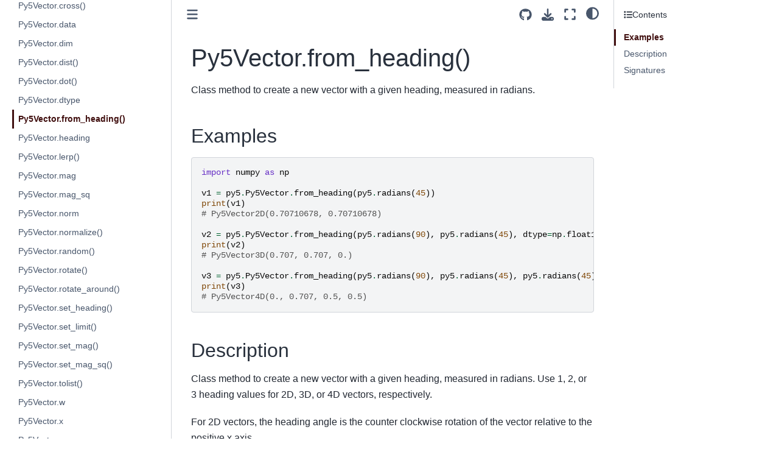

--- FILE ---
content_type: text/html
request_url: http://dev.py5coding.org/reference/py5vector_from_heading.html
body_size: 112019
content:

<!DOCTYPE html>


<html lang="en" data-content_root="../" >

  <head>
    <meta charset="utf-8" />
    <meta name="viewport" content="width=device-width, initial-scale=1.0" /><meta name="viewport" content="width=device-width, initial-scale=1" />

    <title>Py5Vector.from_heading() &#8212; py5 documentation</title>
  
  
  
  <script data-cfasync="false">
    document.documentElement.dataset.mode = localStorage.getItem("mode") || "";
    document.documentElement.dataset.theme = localStorage.getItem("theme") || "";
  </script>
  
  <!-- Loaded before other Sphinx assets -->
  <link href="../_static/styles/theme.css?digest=dfe6caa3a7d634c4db9b" rel="stylesheet" />
<link href="../_static/styles/bootstrap.css?digest=dfe6caa3a7d634c4db9b" rel="stylesheet" />
<link href="../_static/styles/pydata-sphinx-theme.css?digest=dfe6caa3a7d634c4db9b" rel="stylesheet" />

  
  <link href="../_static/vendor/fontawesome/6.5.2/css/all.min.css?digest=dfe6caa3a7d634c4db9b" rel="stylesheet" />
  <link rel="preload" as="font" type="font/woff2" crossorigin href="../_static/vendor/fontawesome/6.5.2/webfonts/fa-solid-900.woff2" />
<link rel="preload" as="font" type="font/woff2" crossorigin href="../_static/vendor/fontawesome/6.5.2/webfonts/fa-brands-400.woff2" />
<link rel="preload" as="font" type="font/woff2" crossorigin href="../_static/vendor/fontawesome/6.5.2/webfonts/fa-regular-400.woff2" />

    <link rel="stylesheet" type="text/css" href="../_static/pygments.css?v=03e43079" />
    <link rel="stylesheet" type="text/css" href="../_static/styles/sphinx-book-theme.css?v=eba8b062" />
    <link rel="stylesheet" type="text/css" href="../_static/togglebutton.css?v=13237357" />
    <link rel="stylesheet" type="text/css" href="../_static/copybutton.css?v=76b2166b" />
    <link rel="stylesheet" type="text/css" href="../_static/mystnb.8ecb98da25f57f5357bf6f572d296f466b2cfe2517ffebfabe82451661e28f02.css" />
    <link rel="stylesheet" type="text/css" href="../_static/sphinx-thebe.css?v=4fa983c6" />
    <link rel="stylesheet" type="text/css" href="../_static/sphinx-design.min.css?v=95c83b7e" />
    <link rel="stylesheet" type="text/css" href="../_static/py5_theme.css?v=22b9331b" />
  
  <!-- Pre-loaded scripts that we'll load fully later -->
  <link rel="preload" as="script" href="../_static/scripts/bootstrap.js?digest=dfe6caa3a7d634c4db9b" />
<link rel="preload" as="script" href="../_static/scripts/pydata-sphinx-theme.js?digest=dfe6caa3a7d634c4db9b" />
  <script src="../_static/vendor/fontawesome/6.5.2/js/all.min.js?digest=dfe6caa3a7d634c4db9b"></script>

    <script src="../_static/documentation_options.js?v=9eb32ce0"></script>
    <script src="../_static/doctools.js?v=9a2dae69"></script>
    <script src="../_static/sphinx_highlight.js?v=dc90522c"></script>
    <script src="../_static/clipboard.min.js?v=a7894cd8"></script>
    <script src="../_static/copybutton.js?v=f281be69"></script>
    <script src="../_static/scripts/sphinx-book-theme.js?v=887ef09a"></script>
    <script>let toggleHintShow = 'Click to show';</script>
    <script>let toggleHintHide = 'Click to hide';</script>
    <script>let toggleOpenOnPrint = 'true';</script>
    <script src="../_static/togglebutton.js?v=4a39c7ea"></script>
    <script>var togglebuttonSelector = '.toggle, .admonition.dropdown';</script>
    <script src="../_static/design-tabs.js?v=f930bc37"></script>
    <script>const THEBE_JS_URL = "https://unpkg.com/thebe@0.8.2/lib/index.js"; const thebe_selector = ".thebe,.cell"; const thebe_selector_input = "pre"; const thebe_selector_output = ".output, .cell_output"</script>
    <script async="async" src="../_static/sphinx-thebe.js?v=c100c467"></script>
    <script>var togglebuttonSelector = '.toggle, .admonition.dropdown';</script>
    <script>const THEBE_JS_URL = "https://unpkg.com/thebe@0.8.2/lib/index.js"; const thebe_selector = ".thebe,.cell"; const thebe_selector_input = "pre"; const thebe_selector_output = ".output, .cell_output"</script>
    <script>DOCUMENTATION_OPTIONS.pagename = 'reference/py5vector_from_heading';</script>
    <link rel="canonical" href="http://py5coding.org/reference/py5vector_from_heading.html" />
    <link rel="icon" href="../_static/favicon-16x16.png"/>
    <link rel="index" title="Index" href="../genindex.html" />
    <link rel="search" title="Search" href="../search.html" />
    <link rel="next" title="Py5Vector.heading" href="py5vector_heading.html" />
    <link rel="prev" title="Py5Vector.dtype" href="py5vector_dtype.html" />
  <meta name="viewport" content="width=device-width, initial-scale=1"/>
  <meta name="docsearch:language" content="en"/>
  </head>
  
  
  <body data-bs-spy="scroll" data-bs-target=".bd-toc-nav" data-offset="180" data-bs-root-margin="0px 0px -60%" data-default-mode="">

  
  
  <div id="pst-skip-link" class="skip-link d-print-none"><a href="#main-content">Skip to main content</a></div>
  
  <div id="pst-scroll-pixel-helper"></div>
  
  <button type="button" class="btn rounded-pill" id="pst-back-to-top">
    <i class="fa-solid fa-arrow-up"></i>Back to top</button>

  
  <input type="checkbox"
          class="sidebar-toggle"
          id="pst-primary-sidebar-checkbox"/>
  <label class="overlay overlay-primary" for="pst-primary-sidebar-checkbox"></label>
  
  <input type="checkbox"
          class="sidebar-toggle"
          id="pst-secondary-sidebar-checkbox"/>
  <label class="overlay overlay-secondary" for="pst-secondary-sidebar-checkbox"></label>
  
  <div class="search-button__wrapper">
    <div class="search-button__overlay"></div>
    <div class="search-button__search-container">
<form class="bd-search d-flex align-items-center"
      action="../search.html"
      method="get">
  <i class="fa-solid fa-magnifying-glass"></i>
  <input type="search"
         class="form-control"
         name="q"
         id="search-input"
         placeholder="Search this book..."
         aria-label="Search this book..."
         autocomplete="off"
         autocorrect="off"
         autocapitalize="off"
         spellcheck="false"/>
  <span class="search-button__kbd-shortcut"><kbd class="kbd-shortcut__modifier">Ctrl</kbd>+<kbd>K</kbd></span>
</form></div>
  </div>

  <div class="pst-async-banner-revealer d-none">
  <aside id="bd-header-version-warning" class="d-none d-print-none" aria-label="Version warning"></aside>
</div>

  
    <header class="bd-header navbar navbar-expand-lg bd-navbar d-print-none">
    </header>
  

  <div class="bd-container">
    <div class="bd-container__inner bd-page-width">
      
      
      
      <div class="bd-sidebar-primary bd-sidebar">
        

  
  <div class="sidebar-header-items sidebar-primary__section">
    
    
    
    
  </div>
  
    <div class="sidebar-primary-items__start sidebar-primary__section">
        <div class="sidebar-primary-item">

  
    
  

<a class="navbar-brand logo" href="../index.html">
  
  
  
  
  
    
    
      
    
    
    <img src="../_static/logo.png" class="logo__image only-light" alt="py5 documentation - Home"/>
    <script>document.write(`<img src="../_static/logo.png" class="logo__image only-dark" alt="py5 documentation - Home"/>`);</script>
  
  
</a></div>
        <div class="sidebar-primary-item">

 <script>
 document.write(`
   <button class="btn search-button-field search-button__button" title="Search" aria-label="Search" data-bs-placement="bottom" data-bs-toggle="tooltip">
    <i class="fa-solid fa-magnifying-glass"></i>
    <span class="search-button__default-text">Search</span>
    <span class="search-button__kbd-shortcut"><kbd class="kbd-shortcut__modifier">Ctrl</kbd>+<kbd class="kbd-shortcut__modifier">K</kbd></span>
   </button>
 `);
 </script></div>
        <div class="sidebar-primary-item"><nav class="bd-links bd-docs-nav" aria-label="Main">
    <div class="bd-toc-item navbar-nav active">
        
        <ul class="nav bd-sidenav bd-sidenav__home-link">
            <li class="toctree-l1">
                <a class="reference internal" href="../index.html">
                    Welcome to py5!
                </a>
            </li>
        </ul>
        <p aria-level="2" class="caption" role="heading"><span class="caption-text">About py5</span></p>
<ul class="nav bd-sidenav">
<li class="toctree-l1"><a class="reference internal" href="../content/about.html">What is py5?</a></li>
<li class="toctree-l1"><a class="reference internal" href="../content/community.html">py5 Community</a></li>
<li class="toctree-l1"><a class="reference internal" href="../content/contribute.html">How To Contribute</a></li>
<li class="toctree-l1"><a class="reference external" href="https://ixora.io/tags/py5/">py5 maintainer's blog</a></li>
</ul>
<p aria-level="2" class="caption" role="heading"><span class="caption-text">Getting Started</span></p>
<ul class="nav bd-sidenav">
<li class="toctree-l1"><a class="reference internal" href="../content/install.html">Install py5</a></li>
<li class="toctree-l1"><a class="reference internal" href="../content/coming_from_processing_java.html">Tips for Processing Java Users</a></li>
<li class="toctree-l1"><a class="reference internal" href="../content/macos_users.html">Special Notes for macOS Users</a></li>
<li class="toctree-l1"><a class="reference internal" href="../content/py5_modes.html">The Five py5 Modes</a></li>
<li class="toctree-l1"><a class="reference internal" href="../content/user_functions.html">User Functions</a></li>
<li class="toctree-l1"><a class="reference internal" href="../content/hybrid_programming.html">Hybrid Programming</a></li>
<li class="toctree-l1"><a class="reference internal" href="../content/processing_mode.html">Processing Mode</a></li>
<li class="toctree-l1"><a class="reference internal" href="../content/importing_py5_code.html">Importing py5 Code</a></li>
<li class="toctree-l1"><a class="reference internal" href="../content/live_coding.html">Live Coding</a></li>
</ul>
<p aria-level="2" class="caption" role="heading"><span class="caption-text">Tutorials</span></p>
<ul class="nav bd-sidenav">
<li class="toctree-l1 has-children"><a class="reference internal" href="../tutorials/intro_to_py5_and_python.html">intro to py5 and python</a><details><summary><span class="toctree-toggle" role="presentation"><i class="fa-solid fa-chevron-down"></i></span></summary><ul>
<li class="toctree-l2"><a class="reference internal" href="../tutorials/intro_to_py5_and_python_02_drawing_2d_primitives.html">drawing basic elements</a></li>

<li class="toctree-l2"><a class="reference internal" href="../tutorials/intro_to_py5_and_python_03_variables_and_data_types.html">storing data in py5 with variables</a></li>
<li class="toctree-l2"><a class="reference internal" href="../tutorials/intro_to_py5_and_python_04_drawing_complex_shapes.html">complex custom shapes in py5</a></li>
<li class="toctree-l2"><a class="reference internal" href="../tutorials/intro_to_py5_and_python_05_working_with_text.html">strings and text in py5</a></li>
<li class="toctree-l2"><a class="reference internal" href="../tutorials/intro_to_py5_and_python_06_conditional_statements.html">conditional statements</a></li>
<li class="toctree-l2"><a class="reference internal" href="../tutorials/intro_to_py5_and_python_07_iteration_with_loops.html">iteration</a></li>
<li class="toctree-l2"><a class="reference internal" href="../tutorials/intro_to_py5_and_python_08_randomness.html">randomness</a></li>
<li class="toctree-l2"><a class="reference internal" href="../tutorials/intro_to_py5_and_python_09_animation_and_motion.html">animation</a></li>
<li class="toctree-l2"><a class="reference internal" href="../tutorials/intro_to_py5_and_python_10_transformations_and_matrices.html">transformations and matrices</a></li>
<li class="toctree-l2"><a class="reference internal" href="../tutorials/intro_to_py5_and_python_11_trigonometry_for_animation.html">trigonometry for animation</a></li>
<li class="toctree-l2"><a class="reference internal" href="../tutorials/intro_to_py5_and_python_12_working_with_lists.html">lists</a></li>
<li class="toctree-l2"><a class="reference internal" href="../tutorials/intro_to_py5_and_python_13_dictionaries.html">dictionaries</a></li>
<li class="toctree-l2"><a class="reference internal" href="../tutorials/intro_to_py5_and_python_14_reading_external_data.html">reading external data</a></li>
<li class="toctree-l2"><a class="reference internal" href="../tutorials/intro_to_py5_and_python_15_mouse_and_keyboard_interaction.html">mouse and keyboard interaction in py5</a></li>
<li class="toctree-l2"><a class="reference internal" href="../tutorials/intro_to_py5_and_python_16_custom_functions.html">functions in py5</a></li>
<li class="toctree-l2"><a class="reference internal" href="../tutorials/intro_to_py5_and_python_17_object_oriented_programming.html">object-oriented programming (OOP)</a></li>
<li class="toctree-l2"><a class="reference internal" href="../tutorials/intro_to_py5_and_python_18_py5vector_movement.html">vector movement and Py5vector</a></li>
<li class="toctree-l2"><a class="reference internal" href="../tutorials/intro_to_py5_and_python_19_physics_simulation.html">physics simulations</a></li>
<li class="toctree-l2"><a class="reference internal" href="../tutorials/intro_to_py5_and_python_20_3d.html">three-dimensional graphics in py5</a></li>
<li class="toctree-l2"><a class="reference internal" href="../tutorials/intro_to_py5_and_python_99_gsoc.html">“Writing py5 tutorials…” project</a></li>
</ul>
</details></li>
<li class="toctree-l1 has-children"><a class="reference internal" href="../integrations/python_ecosystem_integrations.html">Python Ecosystem Integrations</a><details><summary><span class="toctree-toggle" role="presentation"><i class="fa-solid fa-chevron-down"></i></span></summary><ul>
<li class="toctree-l2"><a class="reference internal" href="../integrations/colors.html">All About Colors</a></li>
<li class="toctree-l2"><a class="reference internal" href="../integrations/pillow.html">Images and Pillow</a></li>
<li class="toctree-l2"><a class="reference internal" href="../integrations/matplotlib.html">Charts, Plots, and Matplotlib</a></li>
<li class="toctree-l2"><a class="reference internal" href="../integrations/numpy.html">Numpy, Arrays, and Images</a></li>
<li class="toctree-l2"><a class="reference internal" href="../integrations/shapely.html">2D Shapes and Shapely</a></li>
<li class="toctree-l2"><a class="reference internal" href="../integrations/trimesh.html">3D Shapes and Trimesh</a></li>
<li class="toctree-l2"><a class="reference internal" href="../integrations/cairo.html">SVG Images and Cairo</a></li>
<li class="toctree-l2"><a class="reference internal" href="../integrations/cached_conversion.html">Cached Conversion</a></li>
<li class="toctree-l2"><a class="reference internal" href="../integrations/custom_integrations.html">Custom Integrations</a></li>
</ul>
</details></li>
<li class="toctree-l1 has-children"><a class="reference internal" href="../tutorials/jupyter.html">Using Jupyter Notebooks</a><details><summary><span class="toctree-toggle" role="presentation"><i class="fa-solid fa-chevron-down"></i></span></summary><ul>
<li class="toctree-l2"><a class="reference internal" href="../tutorials/jupyter_introducing_py5bot.html">Introducing py5bot</a></li>
<li class="toctree-l2"><a class="reference internal" href="../tutorials/jupyter_render_helper_tools.html">Render Helper Tools</a></li>
<li class="toctree-l2"><a class="reference internal" href="../tutorials/jupyter_notebook_magic_and_special_features.html">Notebook Magic and Special Features</a></li>
</ul>
</details></li>
</ul>
<p aria-level="2" class="caption" role="heading"><span class="caption-text">How To...</span></p>
<ul class="nav bd-sidenav">
<li class="toctree-l1"><a class="reference internal" href="../how_tos/use_camera3D.html">Use Camera3D</a></li>
<li class="toctree-l1"><a class="reference internal" href="../how_tos/generate_noise_values.html">Generate Noise Values</a></li>
<li class="toctree-l1"><a class="reference internal" href="../how_tos/py5vector_class.html">Py5Vector Class</a></li>
<li class="toctree-l1"><a class="reference internal" href="../how_tos/use_processing_libraries.html">Use Processing Libraries</a></li>
<li class="toctree-l1"><a class="reference internal" href="../how_tos/pyinstaller.html">Create PyInstaller Packages</a></li>
</ul>
<p aria-level="2" class="caption" role="heading"><span class="caption-text">Reference</span></p>
<ul class="current nav bd-sidenav">
<li class="toctree-l1"><a class="reference internal" href="summary.html">py5 Reference Summary</a></li>
<li class="toctree-l1 has-children"><a class="reference internal" href="sketch.html">Sketch</a><details><summary><span class="toctree-toggle" role="presentation"><i class="fa-solid fa-chevron-down"></i></span></summary><ul>
<li class="toctree-l2"><a class="reference internal" href="sketch_acos.html">acos()</a></li>
<li class="toctree-l2"><a class="reference internal" href="sketch_alpha.html">alpha()</a></li>
<li class="toctree-l2"><a class="reference internal" href="sketch_ambient.html">ambient()</a></li>
<li class="toctree-l2"><a class="reference internal" href="sketch_ambient_light.html">ambient_light()</a></li>
<li class="toctree-l2"><a class="reference internal" href="sketch_apply_filter.html">apply_filter()</a></li>
<li class="toctree-l2"><a class="reference internal" href="sketch_apply_matrix.html">apply_matrix()</a></li>
<li class="toctree-l2"><a class="reference internal" href="sketch_arc.html">arc()</a></li>
<li class="toctree-l2"><a class="reference internal" href="sketch_asin.html">asin()</a></li>
<li class="toctree-l2"><a class="reference internal" href="sketch_atan.html">atan()</a></li>
<li class="toctree-l2"><a class="reference internal" href="sketch_atan2.html">atan2()</a></li>
<li class="toctree-l2"><a class="reference internal" href="sketch_background.html">background()</a></li>
<li class="toctree-l2"><a class="reference internal" href="sketch_begin_camera.html">begin_camera()</a></li>
<li class="toctree-l2"><a class="reference internal" href="sketch_begin_closed_shape.html">begin_closed_shape()</a></li>
<li class="toctree-l2"><a class="reference internal" href="sketch_begin_contour.html">begin_contour()</a></li>
<li class="toctree-l2"><a class="reference internal" href="sketch_begin_raw.html">begin_raw()</a></li>
<li class="toctree-l2"><a class="reference internal" href="sketch_begin_record.html">begin_record()</a></li>
<li class="toctree-l2"><a class="reference internal" href="sketch_begin_shape.html">begin_shape()</a></li>
<li class="toctree-l2"><a class="reference internal" href="sketch_bezier.html">bezier()</a></li>
<li class="toctree-l2"><a class="reference internal" href="sketch_bezier_detail.html">bezier_detail()</a></li>
<li class="toctree-l2"><a class="reference internal" href="sketch_bezier_point.html">bezier_point()</a></li>
<li class="toctree-l2"><a class="reference internal" href="sketch_bezier_tangent.html">bezier_tangent()</a></li>
<li class="toctree-l2"><a class="reference internal" href="sketch_bezier_vertex.html">bezier_vertex()</a></li>
<li class="toctree-l2"><a class="reference internal" href="sketch_bezier_vertices.html">bezier_vertices()</a></li>
<li class="toctree-l2"><a class="reference internal" href="sketch_blend.html">blend()</a></li>
<li class="toctree-l2"><a class="reference internal" href="sketch_blend_mode.html">blend_mode()</a></li>
<li class="toctree-l2"><a class="reference internal" href="sketch_blue.html">blue()</a></li>
<li class="toctree-l2"><a class="reference internal" href="sketch_box.html">box()</a></li>
<li class="toctree-l2"><a class="reference internal" href="sketch_brightness.html">brightness()</a></li>
<li class="toctree-l2"><a class="reference internal" href="sketch_camera.html">camera()</a></li>
<li class="toctree-l2"><a class="reference internal" href="sketch_ceil.html">ceil()</a></li>
<li class="toctree-l2"><a class="reference internal" href="sketch_circle.html">circle()</a></li>
<li class="toctree-l2"><a class="reference internal" href="sketch_clear.html">clear()</a></li>
<li class="toctree-l2"><a class="reference internal" href="sketch_clip.html">clip()</a></li>
<li class="toctree-l2"><a class="reference internal" href="sketch_color.html">color()</a></li>
<li class="toctree-l2"><a class="reference internal" href="sketch_color_mode.html">color_mode()</a></li>
<li class="toctree-l2"><a class="reference internal" href="sketch_constrain.html">constrain()</a></li>
<li class="toctree-l2"><a class="reference internal" href="sketch_convert_cached_image.html">convert_cached_image()</a></li>
<li class="toctree-l2"><a class="reference internal" href="sketch_convert_cached_shape.html">convert_cached_shape()</a></li>
<li class="toctree-l2"><a class="reference internal" href="sketch_convert_image.html">convert_image()</a></li>
<li class="toctree-l2"><a class="reference internal" href="sketch_convert_shape.html">convert_shape()</a></li>
<li class="toctree-l2"><a class="reference internal" href="sketch_copy.html">copy()</a></li>
<li class="toctree-l2"><a class="reference internal" href="sketch_cos.html">cos()</a></li>
<li class="toctree-l2"><a class="reference internal" href="sketch_create_font.html">create_font()</a></li>
<li class="toctree-l2"><a class="reference internal" href="sketch_create_graphics.html">create_graphics()</a></li>
<li class="toctree-l2"><a class="reference internal" href="sketch_create_image.html">create_image()</a></li>
<li class="toctree-l2"><a class="reference internal" href="sketch_create_image_from_numpy.html">create_image_from_numpy()</a></li>
<li class="toctree-l2"><a class="reference internal" href="sketch_create_shape.html">create_shape()</a></li>
<li class="toctree-l2"><a class="reference internal" href="sketch_cursor.html">cursor()</a></li>
<li class="toctree-l2"><a class="reference internal" href="sketch_curve.html">curve()</a></li>
<li class="toctree-l2"><a class="reference internal" href="sketch_curve_detail.html">curve_detail()</a></li>
<li class="toctree-l2"><a class="reference internal" href="sketch_curve_point.html">curve_point()</a></li>
<li class="toctree-l2"><a class="reference internal" href="sketch_curve_tangent.html">curve_tangent()</a></li>
<li class="toctree-l2"><a class="reference internal" href="sketch_curve_tightness.html">curve_tightness()</a></li>
<li class="toctree-l2"><a class="reference internal" href="sketch_curve_vertex.html">curve_vertex()</a></li>
<li class="toctree-l2"><a class="reference internal" href="sketch_curve_vertices.html">curve_vertices()</a></li>
<li class="toctree-l2"><a class="reference internal" href="sketch_day.html">day()</a></li>
<li class="toctree-l2"><a class="reference internal" href="sketch_degrees.html">degrees()</a></li>
<li class="toctree-l2"><a class="reference internal" href="sketch_directional_light.html">directional_light()</a></li>
<li class="toctree-l2"><a class="reference internal" href="sketch_display_density.html">display_density()</a></li>
<li class="toctree-l2"><a class="reference internal" href="sketch_display_height.html">display_height</a></li>
<li class="toctree-l2"><a class="reference internal" href="sketch_display_width.html">display_width</a></li>
<li class="toctree-l2"><a class="reference internal" href="sketch_dist.html">dist()</a></li>
<li class="toctree-l2"><a class="reference internal" href="sketch_ellipse.html">ellipse()</a></li>
<li class="toctree-l2"><a class="reference internal" href="sketch_ellipse_mode.html">ellipse_mode()</a></li>
<li class="toctree-l2"><a class="reference internal" href="sketch_emissive.html">emissive()</a></li>
<li class="toctree-l2"><a class="reference internal" href="sketch_end_camera.html">end_camera()</a></li>
<li class="toctree-l2"><a class="reference internal" href="sketch_end_contour.html">end_contour()</a></li>
<li class="toctree-l2"><a class="reference internal" href="sketch_end_raw.html">end_raw()</a></li>
<li class="toctree-l2"><a class="reference internal" href="sketch_end_record.html">end_record()</a></li>
<li class="toctree-l2"><a class="reference internal" href="sketch_end_shape.html">end_shape()</a></li>
<li class="toctree-l2"><a class="reference internal" href="sketch_exit_sketch.html">exit_sketch()</a></li>
<li class="toctree-l2"><a class="reference internal" href="sketch_exp.html">exp()</a></li>
<li class="toctree-l2"><a class="reference internal" href="sketch_fill.html">fill()</a></li>
<li class="toctree-l2"><a class="reference internal" href="sketch_finished.html">finished</a></li>
<li class="toctree-l2"><a class="reference internal" href="sketch_floor.html">floor()</a></li>
<li class="toctree-l2"><a class="reference internal" href="sketch_flush.html">flush()</a></li>
<li class="toctree-l2"><a class="reference internal" href="sketch_focused.html">focused</a></li>
<li class="toctree-l2"><a class="reference internal" href="sketch_frame_count.html">frame_count</a></li>
<li class="toctree-l2"><a class="reference internal" href="sketch_frame_rate.html">frame_rate()</a></li>
<li class="toctree-l2"><a class="reference internal" href="sketch_frustum.html">frustum()</a></li>
<li class="toctree-l2"><a class="reference internal" href="sketch_full_screen.html">full_screen()</a></li>
<li class="toctree-l2"><a class="reference internal" href="sketch_g.html">g</a></li>
<li class="toctree-l2"><a class="reference internal" href="sketch_get_frame_rate.html">get_frame_rate()</a></li>
<li class="toctree-l2"><a class="reference internal" href="sketch_get_graphics.html">get_graphics()</a></li>
<li class="toctree-l2"><a class="reference internal" href="sketch_get_matrix.html">get_matrix()</a></li>
<li class="toctree-l2"><a class="reference internal" href="sketch_get_np_pixels.html">get_np_pixels()</a></li>
<li class="toctree-l2"><a class="reference internal" href="sketch_get_pixels.html">get_pixels()</a></li>
<li class="toctree-l2"><a class="reference internal" href="sketch_get_surface.html">get_surface()</a></li>
<li class="toctree-l2"><a class="reference internal" href="sketch_green.html">green()</a></li>
<li class="toctree-l2"><a class="reference internal" href="sketch_has_thread.html">has_thread()</a></li>
<li class="toctree-l2"><a class="reference internal" href="sketch_height.html">height</a></li>
<li class="toctree-l2"><a class="reference internal" href="sketch_hex_color.html">hex_color()</a></li>
<li class="toctree-l2"><a class="reference internal" href="sketch_hint.html">hint()</a></li>
<li class="toctree-l2"><a class="reference internal" href="sketch_hot_reload_draw.html">hot_reload_draw()</a></li>
<li class="toctree-l2"><a class="reference internal" href="sketch_hour.html">hour()</a></li>
<li class="toctree-l2"><a class="reference internal" href="sketch_hue.html">hue()</a></li>
<li class="toctree-l2"><a class="reference internal" href="sketch_image.html">image()</a></li>
<li class="toctree-l2"><a class="reference internal" href="sketch_image_mode.html">image_mode()</a></li>
<li class="toctree-l2"><a class="reference internal" href="sketch_intercept_escape.html">intercept_escape()</a></li>
<li class="toctree-l2"><a class="reference internal" href="sketch_is_dead.html">is_dead</a></li>
<li class="toctree-l2"><a class="reference internal" href="sketch_is_dead_from_error.html">is_dead_from_error</a></li>
<li class="toctree-l2"><a class="reference internal" href="sketch_is_key_pressed.html">is_key_pressed</a></li>
<li class="toctree-l2"><a class="reference internal" href="sketch_is_mouse_pressed.html">is_mouse_pressed</a></li>
<li class="toctree-l2"><a class="reference internal" href="sketch_is_ready.html">is_ready</a></li>
<li class="toctree-l2"><a class="reference internal" href="sketch_is_running.html">is_running</a></li>
<li class="toctree-l2"><a class="reference internal" href="sketch_java_platform.html">java_platform</a></li>
<li class="toctree-l2"><a class="reference internal" href="sketch_java_version_name.html">java_version_name</a></li>
<li class="toctree-l2"><a class="reference internal" href="sketch_join_thread.html">join_thread()</a></li>
<li class="toctree-l2"><a class="reference internal" href="sketch_key.html">key</a></li>
<li class="toctree-l2"><a class="reference internal" href="sketch_key_code.html">key_code</a></li>
<li class="toctree-l2"><a class="reference internal" href="sketch_launch_promise_thread.html">launch_promise_thread()</a></li>
<li class="toctree-l2"><a class="reference internal" href="sketch_launch_repeating_thread.html">launch_repeating_thread()</a></li>
<li class="toctree-l2"><a class="reference internal" href="sketch_launch_thread.html">launch_thread()</a></li>
<li class="toctree-l2"><a class="reference internal" href="sketch_lerp.html">lerp()</a></li>
<li class="toctree-l2"><a class="reference internal" href="sketch_lerp_color.html">lerp_color()</a></li>
<li class="toctree-l2"><a class="reference internal" href="sketch_light_falloff.html">light_falloff()</a></li>
<li class="toctree-l2"><a class="reference internal" href="sketch_light_specular.html">light_specular()</a></li>
<li class="toctree-l2"><a class="reference internal" href="sketch_lights.html">lights()</a></li>
<li class="toctree-l2"><a class="reference internal" href="sketch_line.html">line()</a></li>
<li class="toctree-l2"><a class="reference internal" href="sketch_lines.html">lines()</a></li>
<li class="toctree-l2"><a class="reference internal" href="sketch_list_threads.html">list_threads()</a></li>
<li class="toctree-l2"><a class="reference internal" href="sketch_load_bytes.html">load_bytes()</a></li>
<li class="toctree-l2"><a class="reference internal" href="sketch_load_font.html">load_font()</a></li>
<li class="toctree-l2"><a class="reference internal" href="sketch_load_image.html">load_image()</a></li>
<li class="toctree-l2"><a class="reference internal" href="sketch_load_json.html">load_json()</a></li>
<li class="toctree-l2"><a class="reference internal" href="sketch_load_np_pixels.html">load_np_pixels()</a></li>
<li class="toctree-l2"><a class="reference internal" href="sketch_load_pickle.html">load_pickle()</a></li>
<li class="toctree-l2"><a class="reference internal" href="sketch_load_pixels.html">load_pixels()</a></li>
<li class="toctree-l2"><a class="reference internal" href="sketch_load_shader.html">load_shader()</a></li>
<li class="toctree-l2"><a class="reference internal" href="sketch_load_shape.html">load_shape()</a></li>
<li class="toctree-l2"><a class="reference internal" href="sketch_load_strings.html">load_strings()</a></li>
<li class="toctree-l2"><a class="reference internal" href="sketch_log.html">log()</a></li>
<li class="toctree-l2"><a class="reference internal" href="sketch_loop.html">loop()</a></li>
<li class="toctree-l2"><a class="reference internal" href="sketch_mag.html">mag()</a></li>
<li class="toctree-l2"><a class="reference internal" href="sketch_millis.html">millis()</a></li>
<li class="toctree-l2"><a class="reference internal" href="sketch_minute.html">minute()</a></li>
<li class="toctree-l2"><a class="reference internal" href="sketch_model_x.html">model_x()</a></li>
<li class="toctree-l2"><a class="reference internal" href="sketch_model_y.html">model_y()</a></li>
<li class="toctree-l2"><a class="reference internal" href="sketch_model_z.html">model_z()</a></li>
<li class="toctree-l2"><a class="reference internal" href="sketch_month.html">month()</a></li>
<li class="toctree-l2"><a class="reference internal" href="sketch_mouse_button.html">mouse_button</a></li>
<li class="toctree-l2"><a class="reference internal" href="sketch_mouse_x.html">mouse_x</a></li>
<li class="toctree-l2"><a class="reference internal" href="sketch_mouse_y.html">mouse_y</a></li>
<li class="toctree-l2"><a class="reference internal" href="sketch_no_clip.html">no_clip()</a></li>
<li class="toctree-l2"><a class="reference internal" href="sketch_no_cursor.html">no_cursor()</a></li>
<li class="toctree-l2"><a class="reference internal" href="sketch_no_fill.html">no_fill()</a></li>
<li class="toctree-l2"><a class="reference internal" href="sketch_no_lights.html">no_lights()</a></li>
<li class="toctree-l2"><a class="reference internal" href="sketch_no_loop.html">no_loop()</a></li>
<li class="toctree-l2"><a class="reference internal" href="sketch_no_smooth.html">no_smooth()</a></li>
<li class="toctree-l2"><a class="reference internal" href="sketch_no_stroke.html">no_stroke()</a></li>
<li class="toctree-l2"><a class="reference internal" href="sketch_no_tint.html">no_tint()</a></li>
<li class="toctree-l2"><a class="reference internal" href="sketch_noise.html">noise()</a></li>
<li class="toctree-l2"><a class="reference internal" href="sketch_noise_detail.html">noise_detail()</a></li>
<li class="toctree-l2"><a class="reference internal" href="sketch_noise_seed.html">noise_seed()</a></li>
<li class="toctree-l2"><a class="reference internal" href="sketch_norm.html">norm()</a></li>
<li class="toctree-l2"><a class="reference internal" href="sketch_normal.html">normal()</a></li>
<li class="toctree-l2"><a class="reference internal" href="sketch_np_pixels.html">np_pixels[]</a></li>
<li class="toctree-l2"><a class="reference internal" href="sketch_np_random.html">np_random</a></li>
<li class="toctree-l2"><a class="reference internal" href="sketch_ortho.html">ortho()</a></li>
<li class="toctree-l2"><a class="reference internal" href="sketch_os_noise.html">os_noise()</a></li>
<li class="toctree-l2"><a class="reference internal" href="sketch_os_noise_seed.html">os_noise_seed()</a></li>
<li class="toctree-l2"><a class="reference internal" href="sketch_pargs.html">pargs</a></li>
<li class="toctree-l2"><a class="reference internal" href="sketch_parse_json.html">parse_json()</a></li>
<li class="toctree-l2"><a class="reference internal" href="sketch_perspective.html">perspective()</a></li>
<li class="toctree-l2"><a class="reference internal" href="sketch_pixel_density.html">pixel_density()</a></li>
<li class="toctree-l2"><a class="reference internal" href="sketch_pixel_height.html">pixel_height</a></li>
<li class="toctree-l2"><a class="reference internal" href="sketch_pixel_width.html">pixel_width</a></li>
<li class="toctree-l2"><a class="reference internal" href="sketch_pixels.html">pixels[]</a></li>
<li class="toctree-l2"><a class="reference internal" href="sketch_pmouse_x.html">pmouse_x</a></li>
<li class="toctree-l2"><a class="reference internal" href="sketch_pmouse_y.html">pmouse_y</a></li>
<li class="toctree-l2"><a class="reference internal" href="sketch_point.html">point()</a></li>
<li class="toctree-l2"><a class="reference internal" href="sketch_point_light.html">point_light()</a></li>
<li class="toctree-l2"><a class="reference internal" href="sketch_points.html">points()</a></li>
<li class="toctree-l2"><a class="reference internal" href="sketch_pop.html">pop()</a></li>
<li class="toctree-l2"><a class="reference internal" href="sketch_pop_matrix.html">pop_matrix()</a></li>
<li class="toctree-l2"><a class="reference internal" href="sketch_pop_style.html">pop_style()</a></li>
<li class="toctree-l2"><a class="reference internal" href="sketch_print_camera.html">print_camera()</a></li>
<li class="toctree-l2"><a class="reference internal" href="sketch_print_line_profiler_stats.html">print_line_profiler_stats()</a></li>
<li class="toctree-l2"><a class="reference internal" href="sketch_print_matrix.html">print_matrix()</a></li>
<li class="toctree-l2"><a class="reference internal" href="sketch_print_projection.html">print_projection()</a></li>
<li class="toctree-l2"><a class="reference internal" href="sketch_println.html">println()</a></li>
<li class="toctree-l2"><a class="reference internal" href="sketch_profile_draw.html">profile_draw()</a></li>
<li class="toctree-l2"><a class="reference internal" href="sketch_profile_functions.html">profile_functions()</a></li>
<li class="toctree-l2"><a class="reference internal" href="sketch_push.html">push()</a></li>
<li class="toctree-l2"><a class="reference internal" href="sketch_push_matrix.html">push_matrix()</a></li>
<li class="toctree-l2"><a class="reference internal" href="sketch_push_style.html">push_style()</a></li>
<li class="toctree-l2"><a class="reference internal" href="sketch_quad.html">quad()</a></li>
<li class="toctree-l2"><a class="reference internal" href="sketch_quadratic_vertex.html">quadratic_vertex()</a></li>
<li class="toctree-l2"><a class="reference internal" href="sketch_quadratic_vertices.html">quadratic_vertices()</a></li>
<li class="toctree-l2"><a class="reference internal" href="sketch_radians.html">radians()</a></li>
<li class="toctree-l2"><a class="reference internal" href="sketch_random.html">random()</a></li>
<li class="toctree-l2"><a class="reference internal" href="sketch_random_choice.html">random_choice()</a></li>
<li class="toctree-l2"><a class="reference internal" href="sketch_random_gaussian.html">random_gaussian()</a></li>
<li class="toctree-l2"><a class="reference internal" href="sketch_random_int.html">random_int()</a></li>
<li class="toctree-l2"><a class="reference internal" href="sketch_random_permutation.html">random_permutation()</a></li>
<li class="toctree-l2"><a class="reference internal" href="sketch_random_sample.html">random_sample()</a></li>
<li class="toctree-l2"><a class="reference internal" href="sketch_random_seed.html">random_seed()</a></li>
<li class="toctree-l2"><a class="reference internal" href="sketch_ratio_left.html">ratio_left</a></li>
<li class="toctree-l2"><a class="reference internal" href="sketch_ratio_scale.html">ratio_scale</a></li>
<li class="toctree-l2"><a class="reference internal" href="sketch_ratio_top.html">ratio_top</a></li>
<li class="toctree-l2"><a class="reference internal" href="sketch_rect.html">rect()</a></li>
<li class="toctree-l2"><a class="reference internal" href="sketch_rect_mode.html">rect_mode()</a></li>
<li class="toctree-l2"><a class="reference internal" href="sketch_red.html">red()</a></li>
<li class="toctree-l2"><a class="reference internal" href="sketch_redraw.html">redraw()</a></li>
<li class="toctree-l2"><a class="reference internal" href="sketch_remap.html">remap()</a></li>
<li class="toctree-l2"><a class="reference internal" href="sketch_request_image.html">request_image()</a></li>
<li class="toctree-l2"><a class="reference internal" href="sketch_reset_matrix.html">reset_matrix()</a></li>
<li class="toctree-l2"><a class="reference internal" href="sketch_reset_shader.html">reset_shader()</a></li>
<li class="toctree-l2"><a class="reference internal" href="sketch_rheight.html">rheight</a></li>
<li class="toctree-l2"><a class="reference internal" href="sketch_rmouse_x.html">rmouse_x</a></li>
<li class="toctree-l2"><a class="reference internal" href="sketch_rmouse_y.html">rmouse_y</a></li>
<li class="toctree-l2"><a class="reference internal" href="sketch_rotate.html">rotate()</a></li>
<li class="toctree-l2"><a class="reference internal" href="sketch_rotate_x.html">rotate_x()</a></li>
<li class="toctree-l2"><a class="reference internal" href="sketch_rotate_y.html">rotate_y()</a></li>
<li class="toctree-l2"><a class="reference internal" href="sketch_rotate_z.html">rotate_z()</a></li>
<li class="toctree-l2"><a class="reference internal" href="sketch_run_sketch.html">run_sketch()</a></li>
<li class="toctree-l2"><a class="reference internal" href="sketch_rwidth.html">rwidth</a></li>
<li class="toctree-l2"><a class="reference internal" href="sketch_saturation.html">saturation()</a></li>
<li class="toctree-l2"><a class="reference internal" href="sketch_save.html">save()</a></li>
<li class="toctree-l2"><a class="reference internal" href="sketch_save_bytes.html">save_bytes()</a></li>
<li class="toctree-l2"><a class="reference internal" href="sketch_save_frame.html">save_frame()</a></li>
<li class="toctree-l2"><a class="reference internal" href="sketch_save_json.html">save_json()</a></li>
<li class="toctree-l2"><a class="reference internal" href="sketch_save_pickle.html">save_pickle()</a></li>
<li class="toctree-l2"><a class="reference internal" href="sketch_save_strings.html">save_strings()</a></li>
<li class="toctree-l2"><a class="reference internal" href="sketch_scale.html">scale()</a></li>
<li class="toctree-l2"><a class="reference internal" href="sketch_screen_x.html">screen_x()</a></li>
<li class="toctree-l2"><a class="reference internal" href="sketch_screen_y.html">screen_y()</a></li>
<li class="toctree-l2"><a class="reference internal" href="sketch_screen_z.html">screen_z()</a></li>
<li class="toctree-l2"><a class="reference internal" href="sketch_second.html">second()</a></li>
<li class="toctree-l2"><a class="reference internal" href="sketch_select_folder.html">select_folder()</a></li>
<li class="toctree-l2"><a class="reference internal" href="sketch_select_input.html">select_input()</a></li>
<li class="toctree-l2"><a class="reference internal" href="sketch_select_output.html">select_output()</a></li>
<li class="toctree-l2"><a class="reference internal" href="sketch_set_matrix.html">set_matrix()</a></li>
<li class="toctree-l2"><a class="reference internal" href="sketch_set_np_pixels.html">set_np_pixels()</a></li>
<li class="toctree-l2"><a class="reference internal" href="sketch_set_pixels.html">set_pixels()</a></li>
<li class="toctree-l2"><a class="reference internal" href="sketch_set_println_stream.html">set_println_stream()</a></li>
<li class="toctree-l2"><a class="reference internal" href="sketch_shader.html">shader()</a></li>
<li class="toctree-l2"><a class="reference internal" href="sketch_shape.html">shape()</a></li>
<li class="toctree-l2"><a class="reference internal" href="sketch_shape_mode.html">shape_mode()</a></li>
<li class="toctree-l2"><a class="reference internal" href="sketch_shear_x.html">shear_x()</a></li>
<li class="toctree-l2"><a class="reference internal" href="sketch_shear_y.html">shear_y()</a></li>
<li class="toctree-l2"><a class="reference internal" href="sketch_shininess.html">shininess()</a></li>
<li class="toctree-l2"><a class="reference internal" href="sketch_sin.html">sin()</a></li>
<li class="toctree-l2"><a class="reference internal" href="sketch_size.html">size()</a></li>
<li class="toctree-l2"><a class="reference internal" href="sketch_sketch_path.html">sketch_path()</a></li>
<li class="toctree-l2"><a class="reference internal" href="sketch_smooth.html">smooth()</a></li>
<li class="toctree-l2"><a class="reference internal" href="sketch_specular.html">specular()</a></li>
<li class="toctree-l2"><a class="reference internal" href="sketch_sphere.html">sphere()</a></li>
<li class="toctree-l2"><a class="reference internal" href="sketch_sphere_detail.html">sphere_detail()</a></li>
<li class="toctree-l2"><a class="reference internal" href="sketch_spot_light.html">spot_light()</a></li>
<li class="toctree-l2"><a class="reference internal" href="sketch_sq.html">sq()</a></li>
<li class="toctree-l2"><a class="reference internal" href="sketch_sqrt.html">sqrt()</a></li>
<li class="toctree-l2"><a class="reference internal" href="sketch_square.html">square()</a></li>
<li class="toctree-l2"><a class="reference internal" href="sketch_stop_all_threads.html">stop_all_threads()</a></li>
<li class="toctree-l2"><a class="reference internal" href="sketch_stop_thread.html">stop_thread()</a></li>
<li class="toctree-l2"><a class="reference internal" href="sketch_stroke.html">stroke()</a></li>
<li class="toctree-l2"><a class="reference internal" href="sketch_stroke_cap.html">stroke_cap()</a></li>
<li class="toctree-l2"><a class="reference internal" href="sketch_stroke_join.html">stroke_join()</a></li>
<li class="toctree-l2"><a class="reference internal" href="sketch_stroke_weight.html">stroke_weight()</a></li>
<li class="toctree-l2"><a class="reference internal" href="sketch_tan.html">tan()</a></li>
<li class="toctree-l2"><a class="reference internal" href="sketch_text.html">text()</a></li>
<li class="toctree-l2"><a class="reference internal" href="sketch_text_align.html">text_align()</a></li>
<li class="toctree-l2"><a class="reference internal" href="sketch_text_ascent.html">text_ascent()</a></li>
<li class="toctree-l2"><a class="reference internal" href="sketch_text_descent.html">text_descent()</a></li>
<li class="toctree-l2"><a class="reference internal" href="sketch_text_font.html">text_font()</a></li>
<li class="toctree-l2"><a class="reference internal" href="sketch_text_leading.html">text_leading()</a></li>
<li class="toctree-l2"><a class="reference internal" href="sketch_text_mode.html">text_mode()</a></li>
<li class="toctree-l2"><a class="reference internal" href="sketch_text_size.html">text_size()</a></li>
<li class="toctree-l2"><a class="reference internal" href="sketch_text_width.html">text_width()</a></li>
<li class="toctree-l2"><a class="reference internal" href="sketch_texture.html">texture()</a></li>
<li class="toctree-l2"><a class="reference internal" href="sketch_texture_mode.html">texture_mode()</a></li>
<li class="toctree-l2"><a class="reference internal" href="sketch_texture_wrap.html">texture_wrap()</a></li>
<li class="toctree-l2"><a class="reference internal" href="sketch_tint.html">tint()</a></li>
<li class="toctree-l2"><a class="reference internal" href="sketch_to_pil.html">to_pil()</a></li>
<li class="toctree-l2"><a class="reference internal" href="sketch_translate.html">translate()</a></li>
<li class="toctree-l2"><a class="reference internal" href="sketch_triangle.html">triangle()</a></li>
<li class="toctree-l2"><a class="reference internal" href="sketch_update_np_pixels.html">update_np_pixels()</a></li>
<li class="toctree-l2"><a class="reference internal" href="sketch_update_pixels.html">update_pixels()</a></li>
<li class="toctree-l2"><a class="reference internal" href="sketch_vertex.html">vertex()</a></li>
<li class="toctree-l2"><a class="reference internal" href="sketch_vertices.html">vertices()</a></li>
<li class="toctree-l2"><a class="reference internal" href="sketch_width.html">width</a></li>
<li class="toctree-l2"><a class="reference internal" href="sketch_window_move.html">window_move()</a></li>
<li class="toctree-l2"><a class="reference internal" href="sketch_window_ratio.html">window_ratio()</a></li>
<li class="toctree-l2"><a class="reference internal" href="sketch_window_resizable.html">window_resizable()</a></li>
<li class="toctree-l2"><a class="reference internal" href="sketch_window_resize.html">window_resize()</a></li>
<li class="toctree-l2"><a class="reference internal" href="sketch_window_title.html">window_title()</a></li>
<li class="toctree-l2"><a class="reference internal" href="sketch_window_x.html">window_x</a></li>
<li class="toctree-l2"><a class="reference internal" href="sketch_window_y.html">window_y</a></li>
<li class="toctree-l2"><a class="reference internal" href="sketch_year.html">year()</a></li>
</ul>
</details></li>
<li class="toctree-l1 has-children"><a class="reference internal" href="py5graphics.html">Py5Graphics</a><details><summary><span class="toctree-toggle" role="presentation"><i class="fa-solid fa-chevron-down"></i></span></summary><ul>
<li class="toctree-l2"><a class="reference internal" href="py5graphics_alpha.html">Py5Graphics.alpha()</a></li>
<li class="toctree-l2"><a class="reference internal" href="py5graphics_ambient.html">Py5Graphics.ambient()</a></li>
<li class="toctree-l2"><a class="reference internal" href="py5graphics_ambient_light.html">Py5Graphics.ambient_light()</a></li>
<li class="toctree-l2"><a class="reference internal" href="py5graphics_apply_filter.html">Py5Graphics.apply_filter()</a></li>
<li class="toctree-l2"><a class="reference internal" href="py5graphics_apply_matrix.html">Py5Graphics.apply_matrix()</a></li>
<li class="toctree-l2"><a class="reference internal" href="py5graphics_arc.html">Py5Graphics.arc()</a></li>
<li class="toctree-l2"><a class="reference internal" href="py5graphics_background.html">Py5Graphics.background()</a></li>
<li class="toctree-l2"><a class="reference internal" href="py5graphics_begin_camera.html">Py5Graphics.begin_camera()</a></li>
<li class="toctree-l2"><a class="reference internal" href="py5graphics_begin_closed_shape.html">Py5Graphics.begin_closed_shape()</a></li>
<li class="toctree-l2"><a class="reference internal" href="py5graphics_begin_contour.html">Py5Graphics.begin_contour()</a></li>
<li class="toctree-l2"><a class="reference internal" href="py5graphics_begin_draw.html">Py5Graphics.begin_draw()</a></li>
<li class="toctree-l2"><a class="reference internal" href="py5graphics_begin_raw.html">Py5Graphics.begin_raw()</a></li>
<li class="toctree-l2"><a class="reference internal" href="py5graphics_begin_shape.html">Py5Graphics.begin_shape()</a></li>
<li class="toctree-l2"><a class="reference internal" href="py5graphics_bezier.html">Py5Graphics.bezier()</a></li>
<li class="toctree-l2"><a class="reference internal" href="py5graphics_bezier_detail.html">Py5Graphics.bezier_detail()</a></li>
<li class="toctree-l2"><a class="reference internal" href="py5graphics_bezier_point.html">Py5Graphics.bezier_point()</a></li>
<li class="toctree-l2"><a class="reference internal" href="py5graphics_bezier_tangent.html">Py5Graphics.bezier_tangent()</a></li>
<li class="toctree-l2"><a class="reference internal" href="py5graphics_bezier_vertex.html">Py5Graphics.bezier_vertex()</a></li>
<li class="toctree-l2"><a class="reference internal" href="py5graphics_bezier_vertices.html">Py5Graphics.bezier_vertices()</a></li>
<li class="toctree-l2"><a class="reference internal" href="py5graphics_blend.html">Py5Graphics.blend()</a></li>
<li class="toctree-l2"><a class="reference internal" href="py5graphics_blend_mode.html">Py5Graphics.blend_mode()</a></li>
<li class="toctree-l2"><a class="reference internal" href="py5graphics_blue.html">Py5Graphics.blue()</a></li>
<li class="toctree-l2"><a class="reference internal" href="py5graphics_box.html">Py5Graphics.box()</a></li>
<li class="toctree-l2"><a class="reference internal" href="py5graphics_brightness.html">Py5Graphics.brightness()</a></li>
<li class="toctree-l2"><a class="reference internal" href="py5graphics_camera.html">Py5Graphics.camera()</a></li>
<li class="toctree-l2"><a class="reference internal" href="py5graphics_circle.html">Py5Graphics.circle()</a></li>
<li class="toctree-l2"><a class="reference internal" href="py5graphics_clear.html">Py5Graphics.clear()</a></li>
<li class="toctree-l2"><a class="reference internal" href="py5graphics_clip.html">Py5Graphics.clip()</a></li>
<li class="toctree-l2"><a class="reference internal" href="py5graphics_color.html">Py5Graphics.color()</a></li>
<li class="toctree-l2"><a class="reference internal" href="py5graphics_color_mode.html">Py5Graphics.color_mode()</a></li>
<li class="toctree-l2"><a class="reference internal" href="py5graphics_copy.html">Py5Graphics.copy()</a></li>
<li class="toctree-l2"><a class="reference internal" href="py5graphics_create_shape.html">Py5Graphics.create_shape()</a></li>
<li class="toctree-l2"><a class="reference internal" href="py5graphics_curve.html">Py5Graphics.curve()</a></li>
<li class="toctree-l2"><a class="reference internal" href="py5graphics_curve_detail.html">Py5Graphics.curve_detail()</a></li>
<li class="toctree-l2"><a class="reference internal" href="py5graphics_curve_point.html">Py5Graphics.curve_point()</a></li>
<li class="toctree-l2"><a class="reference internal" href="py5graphics_curve_tangent.html">Py5Graphics.curve_tangent()</a></li>
<li class="toctree-l2"><a class="reference internal" href="py5graphics_curve_tightness.html">Py5Graphics.curve_tightness()</a></li>
<li class="toctree-l2"><a class="reference internal" href="py5graphics_curve_vertex.html">Py5Graphics.curve_vertex()</a></li>
<li class="toctree-l2"><a class="reference internal" href="py5graphics_curve_vertices.html">Py5Graphics.curve_vertices()</a></li>
<li class="toctree-l2"><a class="reference internal" href="py5graphics_directional_light.html">Py5Graphics.directional_light()</a></li>
<li class="toctree-l2"><a class="reference internal" href="py5graphics_ellipse.html">Py5Graphics.ellipse()</a></li>
<li class="toctree-l2"><a class="reference internal" href="py5graphics_ellipse_mode.html">Py5Graphics.ellipse_mode()</a></li>
<li class="toctree-l2"><a class="reference internal" href="py5graphics_emissive.html">Py5Graphics.emissive()</a></li>
<li class="toctree-l2"><a class="reference internal" href="py5graphics_end_camera.html">Py5Graphics.end_camera()</a></li>
<li class="toctree-l2"><a class="reference internal" href="py5graphics_end_contour.html">Py5Graphics.end_contour()</a></li>
<li class="toctree-l2"><a class="reference internal" href="py5graphics_end_draw.html">Py5Graphics.end_draw()</a></li>
<li class="toctree-l2"><a class="reference internal" href="py5graphics_end_raw.html">Py5Graphics.end_raw()</a></li>
<li class="toctree-l2"><a class="reference internal" href="py5graphics_end_shape.html">Py5Graphics.end_shape()</a></li>
<li class="toctree-l2"><a class="reference internal" href="py5graphics_fill.html">Py5Graphics.fill()</a></li>
<li class="toctree-l2"><a class="reference internal" href="py5graphics_flush.html">Py5Graphics.flush()</a></li>
<li class="toctree-l2"><a class="reference internal" href="py5graphics_frustum.html">Py5Graphics.frustum()</a></li>
<li class="toctree-l2"><a class="reference internal" href="py5graphics_get_matrix.html">Py5Graphics.get_matrix()</a></li>
<li class="toctree-l2"><a class="reference internal" href="py5graphics_get_np_pixels.html">Py5Graphics.get_np_pixels()</a></li>
<li class="toctree-l2"><a class="reference internal" href="py5graphics_get_pixels.html">Py5Graphics.get_pixels()</a></li>
<li class="toctree-l2"><a class="reference internal" href="py5graphics_green.html">Py5Graphics.green()</a></li>
<li class="toctree-l2"><a class="reference internal" href="py5graphics_height.html">Py5Graphics.height</a></li>
<li class="toctree-l2"><a class="reference internal" href="py5graphics_hint.html">Py5Graphics.hint()</a></li>
<li class="toctree-l2"><a class="reference internal" href="py5graphics_hue.html">Py5Graphics.hue()</a></li>
<li class="toctree-l2"><a class="reference internal" href="py5graphics_image.html">Py5Graphics.image()</a></li>
<li class="toctree-l2"><a class="reference internal" href="py5graphics_image_mode.html">Py5Graphics.image_mode()</a></li>
<li class="toctree-l2"><a class="reference internal" href="py5graphics_is3d.html">Py5Graphics.is3d()</a></li>
<li class="toctree-l2"><a class="reference internal" href="py5graphics_lerp_color.html">Py5Graphics.lerp_color()</a></li>
<li class="toctree-l2"><a class="reference internal" href="py5graphics_light_falloff.html">Py5Graphics.light_falloff()</a></li>
<li class="toctree-l2"><a class="reference internal" href="py5graphics_light_specular.html">Py5Graphics.light_specular()</a></li>
<li class="toctree-l2"><a class="reference internal" href="py5graphics_lights.html">Py5Graphics.lights()</a></li>
<li class="toctree-l2"><a class="reference internal" href="py5graphics_line.html">Py5Graphics.line()</a></li>
<li class="toctree-l2"><a class="reference internal" href="py5graphics_lines.html">Py5Graphics.lines()</a></li>
<li class="toctree-l2"><a class="reference internal" href="py5graphics_load_np_pixels.html">Py5Graphics.load_np_pixels()</a></li>
<li class="toctree-l2"><a class="reference internal" href="py5graphics_load_pixels.html">Py5Graphics.load_pixels()</a></li>
<li class="toctree-l2"><a class="reference internal" href="py5graphics_load_shader.html">Py5Graphics.load_shader()</a></li>
<li class="toctree-l2"><a class="reference internal" href="py5graphics_load_shape.html">Py5Graphics.load_shape()</a></li>
<li class="toctree-l2"><a class="reference internal" href="py5graphics_mask.html">Py5Graphics.mask()</a></li>
<li class="toctree-l2"><a class="reference internal" href="py5graphics_model_x.html">Py5Graphics.model_x()</a></li>
<li class="toctree-l2"><a class="reference internal" href="py5graphics_model_y.html">Py5Graphics.model_y()</a></li>
<li class="toctree-l2"><a class="reference internal" href="py5graphics_model_z.html">Py5Graphics.model_z()</a></li>
<li class="toctree-l2"><a class="reference internal" href="py5graphics_next_page.html">Py5Graphics.next_page()</a></li>
<li class="toctree-l2"><a class="reference internal" href="py5graphics_no_clip.html">Py5Graphics.no_clip()</a></li>
<li class="toctree-l2"><a class="reference internal" href="py5graphics_no_fill.html">Py5Graphics.no_fill()</a></li>
<li class="toctree-l2"><a class="reference internal" href="py5graphics_no_lights.html">Py5Graphics.no_lights()</a></li>
<li class="toctree-l2"><a class="reference internal" href="py5graphics_no_smooth.html">Py5Graphics.no_smooth()</a></li>
<li class="toctree-l2"><a class="reference internal" href="py5graphics_no_stroke.html">Py5Graphics.no_stroke()</a></li>
<li class="toctree-l2"><a class="reference internal" href="py5graphics_no_tint.html">Py5Graphics.no_tint()</a></li>
<li class="toctree-l2"><a class="reference internal" href="py5graphics_normal.html">Py5Graphics.normal()</a></li>
<li class="toctree-l2"><a class="reference internal" href="py5graphics_np_pixels.html">Py5Graphics.np_pixels[]</a></li>
<li class="toctree-l2"><a class="reference internal" href="py5graphics_ortho.html">Py5Graphics.ortho()</a></li>
<li class="toctree-l2"><a class="reference internal" href="py5graphics_perspective.html">Py5Graphics.perspective()</a></li>
<li class="toctree-l2"><a class="reference internal" href="py5graphics_pixel_density.html">Py5Graphics.pixel_density</a></li>
<li class="toctree-l2"><a class="reference internal" href="py5graphics_pixel_height.html">Py5Graphics.pixel_height</a></li>
<li class="toctree-l2"><a class="reference internal" href="py5graphics_pixel_width.html">Py5Graphics.pixel_width</a></li>
<li class="toctree-l2"><a class="reference internal" href="py5graphics_pixels.html">Py5Graphics.pixels[]</a></li>
<li class="toctree-l2"><a class="reference internal" href="py5graphics_point.html">Py5Graphics.point()</a></li>
<li class="toctree-l2"><a class="reference internal" href="py5graphics_point_light.html">Py5Graphics.point_light()</a></li>
<li class="toctree-l2"><a class="reference internal" href="py5graphics_points.html">Py5Graphics.points()</a></li>
<li class="toctree-l2"><a class="reference internal" href="py5graphics_pop.html">Py5Graphics.pop()</a></li>
<li class="toctree-l2"><a class="reference internal" href="py5graphics_pop_matrix.html">Py5Graphics.pop_matrix()</a></li>
<li class="toctree-l2"><a class="reference internal" href="py5graphics_pop_style.html">Py5Graphics.pop_style()</a></li>
<li class="toctree-l2"><a class="reference internal" href="py5graphics_print_camera.html">Py5Graphics.print_camera()</a></li>
<li class="toctree-l2"><a class="reference internal" href="py5graphics_print_matrix.html">Py5Graphics.print_matrix()</a></li>
<li class="toctree-l2"><a class="reference internal" href="py5graphics_print_projection.html">Py5Graphics.print_projection()</a></li>
<li class="toctree-l2"><a class="reference internal" href="py5graphics_push.html">Py5Graphics.push()</a></li>
<li class="toctree-l2"><a class="reference internal" href="py5graphics_push_matrix.html">Py5Graphics.push_matrix()</a></li>
<li class="toctree-l2"><a class="reference internal" href="py5graphics_push_style.html">Py5Graphics.push_style()</a></li>
<li class="toctree-l2"><a class="reference internal" href="py5graphics_quad.html">Py5Graphics.quad()</a></li>
<li class="toctree-l2"><a class="reference internal" href="py5graphics_quadratic_vertex.html">Py5Graphics.quadratic_vertex()</a></li>
<li class="toctree-l2"><a class="reference internal" href="py5graphics_quadratic_vertices.html">Py5Graphics.quadratic_vertices()</a></li>
<li class="toctree-l2"><a class="reference internal" href="py5graphics_rect.html">Py5Graphics.rect()</a></li>
<li class="toctree-l2"><a class="reference internal" href="py5graphics_rect_mode.html">Py5Graphics.rect_mode()</a></li>
<li class="toctree-l2"><a class="reference internal" href="py5graphics_red.html">Py5Graphics.red()</a></li>
<li class="toctree-l2"><a class="reference internal" href="py5graphics_reset_matrix.html">Py5Graphics.reset_matrix()</a></li>
<li class="toctree-l2"><a class="reference internal" href="py5graphics_reset_shader.html">Py5Graphics.reset_shader()</a></li>
<li class="toctree-l2"><a class="reference internal" href="py5graphics_rotate.html">Py5Graphics.rotate()</a></li>
<li class="toctree-l2"><a class="reference internal" href="py5graphics_rotate_x.html">Py5Graphics.rotate_x()</a></li>
<li class="toctree-l2"><a class="reference internal" href="py5graphics_rotate_y.html">Py5Graphics.rotate_y()</a></li>
<li class="toctree-l2"><a class="reference internal" href="py5graphics_rotate_z.html">Py5Graphics.rotate_z()</a></li>
<li class="toctree-l2"><a class="reference internal" href="py5graphics_saturation.html">Py5Graphics.saturation()</a></li>
<li class="toctree-l2"><a class="reference internal" href="py5graphics_save.html">Py5Graphics.save()</a></li>
<li class="toctree-l2"><a class="reference internal" href="py5graphics_scale.html">Py5Graphics.scale()</a></li>
<li class="toctree-l2"><a class="reference internal" href="py5graphics_screen_x.html">Py5Graphics.screen_x()</a></li>
<li class="toctree-l2"><a class="reference internal" href="py5graphics_screen_y.html">Py5Graphics.screen_y()</a></li>
<li class="toctree-l2"><a class="reference internal" href="py5graphics_screen_z.html">Py5Graphics.screen_z()</a></li>
<li class="toctree-l2"><a class="reference internal" href="py5graphics_set_matrix.html">Py5Graphics.set_matrix()</a></li>
<li class="toctree-l2"><a class="reference internal" href="py5graphics_set_np_pixels.html">Py5Graphics.set_np_pixels()</a></li>
<li class="toctree-l2"><a class="reference internal" href="py5graphics_set_pixels.html">Py5Graphics.set_pixels()</a></li>
<li class="toctree-l2"><a class="reference internal" href="py5graphics_shader.html">Py5Graphics.shader()</a></li>
<li class="toctree-l2"><a class="reference internal" href="py5graphics_shape.html">Py5Graphics.shape()</a></li>
<li class="toctree-l2"><a class="reference internal" href="py5graphics_shape_mode.html">Py5Graphics.shape_mode()</a></li>
<li class="toctree-l2"><a class="reference internal" href="py5graphics_shear_x.html">Py5Graphics.shear_x()</a></li>
<li class="toctree-l2"><a class="reference internal" href="py5graphics_shear_y.html">Py5Graphics.shear_y()</a></li>
<li class="toctree-l2"><a class="reference internal" href="py5graphics_shininess.html">Py5Graphics.shininess()</a></li>
<li class="toctree-l2"><a class="reference internal" href="py5graphics_smooth.html">Py5Graphics.smooth()</a></li>
<li class="toctree-l2"><a class="reference internal" href="py5graphics_specular.html">Py5Graphics.specular()</a></li>
<li class="toctree-l2"><a class="reference internal" href="py5graphics_sphere.html">Py5Graphics.sphere()</a></li>
<li class="toctree-l2"><a class="reference internal" href="py5graphics_sphere_detail.html">Py5Graphics.sphere_detail()</a></li>
<li class="toctree-l2"><a class="reference internal" href="py5graphics_spot_light.html">Py5Graphics.spot_light()</a></li>
<li class="toctree-l2"><a class="reference internal" href="py5graphics_square.html">Py5Graphics.square()</a></li>
<li class="toctree-l2"><a class="reference internal" href="py5graphics_stroke.html">Py5Graphics.stroke()</a></li>
<li class="toctree-l2"><a class="reference internal" href="py5graphics_stroke_cap.html">Py5Graphics.stroke_cap()</a></li>
<li class="toctree-l2"><a class="reference internal" href="py5graphics_stroke_join.html">Py5Graphics.stroke_join()</a></li>
<li class="toctree-l2"><a class="reference internal" href="py5graphics_stroke_weight.html">Py5Graphics.stroke_weight()</a></li>
<li class="toctree-l2"><a class="reference internal" href="py5graphics_text.html">Py5Graphics.text()</a></li>
<li class="toctree-l2"><a class="reference internal" href="py5graphics_text_align.html">Py5Graphics.text_align()</a></li>
<li class="toctree-l2"><a class="reference internal" href="py5graphics_text_ascent.html">Py5Graphics.text_ascent()</a></li>
<li class="toctree-l2"><a class="reference internal" href="py5graphics_text_descent.html">Py5Graphics.text_descent()</a></li>
<li class="toctree-l2"><a class="reference internal" href="py5graphics_text_font.html">Py5Graphics.text_font()</a></li>
<li class="toctree-l2"><a class="reference internal" href="py5graphics_text_leading.html">Py5Graphics.text_leading()</a></li>
<li class="toctree-l2"><a class="reference internal" href="py5graphics_text_mode.html">Py5Graphics.text_mode()</a></li>
<li class="toctree-l2"><a class="reference internal" href="py5graphics_text_size.html">Py5Graphics.text_size()</a></li>
<li class="toctree-l2"><a class="reference internal" href="py5graphics_text_width.html">Py5Graphics.text_width()</a></li>
<li class="toctree-l2"><a class="reference internal" href="py5graphics_texture.html">Py5Graphics.texture()</a></li>
<li class="toctree-l2"><a class="reference internal" href="py5graphics_texture_mode.html">Py5Graphics.texture_mode()</a></li>
<li class="toctree-l2"><a class="reference internal" href="py5graphics_texture_wrap.html">Py5Graphics.texture_wrap()</a></li>
<li class="toctree-l2"><a class="reference internal" href="py5graphics_tint.html">Py5Graphics.tint()</a></li>
<li class="toctree-l2"><a class="reference internal" href="py5graphics_to_pil.html">Py5Graphics.to_pil()</a></li>
<li class="toctree-l2"><a class="reference internal" href="py5graphics_translate.html">Py5Graphics.translate()</a></li>
<li class="toctree-l2"><a class="reference internal" href="py5graphics_triangle.html">Py5Graphics.triangle()</a></li>
<li class="toctree-l2"><a class="reference internal" href="py5graphics_update_np_pixels.html">Py5Graphics.update_np_pixels()</a></li>
<li class="toctree-l2"><a class="reference internal" href="py5graphics_update_pixels.html">Py5Graphics.update_pixels()</a></li>
<li class="toctree-l2"><a class="reference internal" href="py5graphics_vertex.html">Py5Graphics.vertex()</a></li>
<li class="toctree-l2"><a class="reference internal" href="py5graphics_vertices.html">Py5Graphics.vertices()</a></li>
<li class="toctree-l2"><a class="reference internal" href="py5graphics_width.html">Py5Graphics.width</a></li>
</ul>
</details></li>
<li class="toctree-l1 has-children"><a class="reference internal" href="py5image.html">Py5Image</a><details><summary><span class="toctree-toggle" role="presentation"><i class="fa-solid fa-chevron-down"></i></span></summary><ul>
<li class="toctree-l2"><a class="reference internal" href="py5image_apply_filter.html">Py5Image.apply_filter()</a></li>
<li class="toctree-l2"><a class="reference internal" href="py5image_blend.html">Py5Image.blend()</a></li>
<li class="toctree-l2"><a class="reference internal" href="py5image_copy.html">Py5Image.copy()</a></li>
<li class="toctree-l2"><a class="reference internal" href="py5image_get_np_pixels.html">Py5Image.get_np_pixels()</a></li>
<li class="toctree-l2"><a class="reference internal" href="py5image_get_pixels.html">Py5Image.get_pixels()</a></li>
<li class="toctree-l2"><a class="reference internal" href="py5image_height.html">Py5Image.height</a></li>
<li class="toctree-l2"><a class="reference internal" href="py5image_load_np_pixels.html">Py5Image.load_np_pixels()</a></li>
<li class="toctree-l2"><a class="reference internal" href="py5image_load_pixels.html">Py5Image.load_pixels()</a></li>
<li class="toctree-l2"><a class="reference internal" href="py5image_mask.html">Py5Image.mask()</a></li>
<li class="toctree-l2"><a class="reference internal" href="py5image_np_pixels.html">Py5Image.np_pixels[]</a></li>
<li class="toctree-l2"><a class="reference internal" href="py5image_pixel_density.html">Py5Image.pixel_density</a></li>
<li class="toctree-l2"><a class="reference internal" href="py5image_pixel_height.html">Py5Image.pixel_height</a></li>
<li class="toctree-l2"><a class="reference internal" href="py5image_pixel_width.html">Py5Image.pixel_width</a></li>
<li class="toctree-l2"><a class="reference internal" href="py5image_pixels.html">Py5Image.pixels[]</a></li>
<li class="toctree-l2"><a class="reference internal" href="py5image_resize.html">Py5Image.resize()</a></li>
<li class="toctree-l2"><a class="reference internal" href="py5image_save.html">Py5Image.save()</a></li>
<li class="toctree-l2"><a class="reference internal" href="py5image_set_np_pixels.html">Py5Image.set_np_pixels()</a></li>
<li class="toctree-l2"><a class="reference internal" href="py5image_set_pixels.html">Py5Image.set_pixels()</a></li>
<li class="toctree-l2"><a class="reference internal" href="py5image_to_pil.html">Py5Image.to_pil()</a></li>
<li class="toctree-l2"><a class="reference internal" href="py5image_update_np_pixels.html">Py5Image.update_np_pixels()</a></li>
<li class="toctree-l2"><a class="reference internal" href="py5image_update_pixels.html">Py5Image.update_pixels()</a></li>
<li class="toctree-l2"><a class="reference internal" href="py5image_width.html">Py5Image.width</a></li>
</ul>
</details></li>
<li class="toctree-l1 has-children"><a class="reference internal" href="py5shape.html">Py5Shape</a><details><summary><span class="toctree-toggle" role="presentation"><i class="fa-solid fa-chevron-down"></i></span></summary><ul>
<li class="toctree-l2"><a class="reference internal" href="py5shape_add_child.html">Py5Shape.add_child()</a></li>
<li class="toctree-l2"><a class="reference internal" href="py5shape_ambient.html">Py5Shape.ambient()</a></li>
<li class="toctree-l2"><a class="reference internal" href="py5shape_apply_matrix.html">Py5Shape.apply_matrix()</a></li>
<li class="toctree-l2"><a class="reference internal" href="py5shape_begin_closed_shape.html">Py5Shape.begin_closed_shape()</a></li>
<li class="toctree-l2"><a class="reference internal" href="py5shape_begin_contour.html">Py5Shape.begin_contour()</a></li>
<li class="toctree-l2"><a class="reference internal" href="py5shape_begin_shape.html">Py5Shape.begin_shape()</a></li>
<li class="toctree-l2"><a class="reference internal" href="py5shape_bezier_detail.html">Py5Shape.bezier_detail()</a></li>
<li class="toctree-l2"><a class="reference internal" href="py5shape_bezier_vertex.html">Py5Shape.bezier_vertex()</a></li>
<li class="toctree-l2"><a class="reference internal" href="py5shape_bezier_vertices.html">Py5Shape.bezier_vertices()</a></li>
<li class="toctree-l2"><a class="reference internal" href="py5shape_color_mode.html">Py5Shape.color_mode()</a></li>
<li class="toctree-l2"><a class="reference internal" href="py5shape_contains.html">Py5Shape.contains()</a></li>
<li class="toctree-l2"><a class="reference internal" href="py5shape_curve_detail.html">Py5Shape.curve_detail()</a></li>
<li class="toctree-l2"><a class="reference internal" href="py5shape_curve_tightness.html">Py5Shape.curve_tightness()</a></li>
<li class="toctree-l2"><a class="reference internal" href="py5shape_curve_vertex.html">Py5Shape.curve_vertex()</a></li>
<li class="toctree-l2"><a class="reference internal" href="py5shape_curve_vertices.html">Py5Shape.curve_vertices()</a></li>
<li class="toctree-l2"><a class="reference internal" href="py5shape_depth.html">Py5Shape.depth</a></li>
<li class="toctree-l2"><a class="reference internal" href="py5shape_disable_style.html">Py5Shape.disable_style()</a></li>
<li class="toctree-l2"><a class="reference internal" href="py5shape_emissive.html">Py5Shape.emissive()</a></li>
<li class="toctree-l2"><a class="reference internal" href="py5shape_enable_style.html">Py5Shape.enable_style()</a></li>
<li class="toctree-l2"><a class="reference internal" href="py5shape_end_contour.html">Py5Shape.end_contour()</a></li>
<li class="toctree-l2"><a class="reference internal" href="py5shape_end_shape.html">Py5Shape.end_shape()</a></li>
<li class="toctree-l2"><a class="reference internal" href="py5shape_fill.html">Py5Shape.fill()</a></li>
<li class="toctree-l2"><a class="reference internal" href="py5shape_find_child.html">Py5Shape.find_child()</a></li>
<li class="toctree-l2"><a class="reference internal" href="py5shape_get_ambient.html">Py5Shape.get_ambient()</a></li>
<li class="toctree-l2"><a class="reference internal" href="py5shape_get_child.html">Py5Shape.get_child()</a></li>
<li class="toctree-l2"><a class="reference internal" href="py5shape_get_child_count.html">Py5Shape.get_child_count()</a></li>
<li class="toctree-l2"><a class="reference internal" href="py5shape_get_child_index.html">Py5Shape.get_child_index()</a></li>
<li class="toctree-l2"><a class="reference internal" href="py5shape_get_children.html">Py5Shape.get_children()</a></li>
<li class="toctree-l2"><a class="reference internal" href="py5shape_get_depth.html">Py5Shape.get_depth()</a></li>
<li class="toctree-l2"><a class="reference internal" href="py5shape_get_emissive.html">Py5Shape.get_emissive()</a></li>
<li class="toctree-l2"><a class="reference internal" href="py5shape_get_family.html">Py5Shape.get_family()</a></li>
<li class="toctree-l2"><a class="reference internal" href="py5shape_get_fill.html">Py5Shape.get_fill()</a></li>
<li class="toctree-l2"><a class="reference internal" href="py5shape_get_height.html">Py5Shape.get_height()</a></li>
<li class="toctree-l2"><a class="reference internal" href="py5shape_get_kind.html">Py5Shape.get_kind()</a></li>
<li class="toctree-l2"><a class="reference internal" href="py5shape_get_name.html">Py5Shape.get_name()</a></li>
<li class="toctree-l2"><a class="reference internal" href="py5shape_get_normal.html">Py5Shape.get_normal()</a></li>
<li class="toctree-l2"><a class="reference internal" href="py5shape_get_normal_x.html">Py5Shape.get_normal_x()</a></li>
<li class="toctree-l2"><a class="reference internal" href="py5shape_get_normal_y.html">Py5Shape.get_normal_y()</a></li>
<li class="toctree-l2"><a class="reference internal" href="py5shape_get_normal_z.html">Py5Shape.get_normal_z()</a></li>
<li class="toctree-l2"><a class="reference internal" href="py5shape_get_parent.html">Py5Shape.get_parent()</a></li>
<li class="toctree-l2"><a class="reference internal" href="py5shape_get_shininess.html">Py5Shape.get_shininess()</a></li>
<li class="toctree-l2"><a class="reference internal" href="py5shape_get_specular.html">Py5Shape.get_specular()</a></li>
<li class="toctree-l2"><a class="reference internal" href="py5shape_get_stroke.html">Py5Shape.get_stroke()</a></li>
<li class="toctree-l2"><a class="reference internal" href="py5shape_get_stroke_weight.html">Py5Shape.get_stroke_weight()</a></li>
<li class="toctree-l2"><a class="reference internal" href="py5shape_get_texture_u.html">Py5Shape.get_texture_u()</a></li>
<li class="toctree-l2"><a class="reference internal" href="py5shape_get_texture_v.html">Py5Shape.get_texture_v()</a></li>
<li class="toctree-l2"><a class="reference internal" href="py5shape_get_tint.html">Py5Shape.get_tint()</a></li>
<li class="toctree-l2"><a class="reference internal" href="py5shape_get_vertex.html">Py5Shape.get_vertex()</a></li>
<li class="toctree-l2"><a class="reference internal" href="py5shape_get_vertex_code.html">Py5Shape.get_vertex_code()</a></li>
<li class="toctree-l2"><a class="reference internal" href="py5shape_get_vertex_code_count.html">Py5Shape.get_vertex_code_count()</a></li>
<li class="toctree-l2"><a class="reference internal" href="py5shape_get_vertex_codes.html">Py5Shape.get_vertex_codes()</a></li>
<li class="toctree-l2"><a class="reference internal" href="py5shape_get_vertex_count.html">Py5Shape.get_vertex_count()</a></li>
<li class="toctree-l2"><a class="reference internal" href="py5shape_get_vertex_x.html">Py5Shape.get_vertex_x()</a></li>
<li class="toctree-l2"><a class="reference internal" href="py5shape_get_vertex_y.html">Py5Shape.get_vertex_y()</a></li>
<li class="toctree-l2"><a class="reference internal" href="py5shape_get_vertex_z.html">Py5Shape.get_vertex_z()</a></li>
<li class="toctree-l2"><a class="reference internal" href="py5shape_get_width.html">Py5Shape.get_width()</a></li>
<li class="toctree-l2"><a class="reference internal" href="py5shape_height.html">Py5Shape.height</a></li>
<li class="toctree-l2"><a class="reference internal" href="py5shape_is2d.html">Py5Shape.is2d()</a></li>
<li class="toctree-l2"><a class="reference internal" href="py5shape_is3d.html">Py5Shape.is3d()</a></li>
<li class="toctree-l2"><a class="reference internal" href="py5shape_is_visible.html">Py5Shape.is_visible()</a></li>
<li class="toctree-l2"><a class="reference internal" href="py5shape_no_fill.html">Py5Shape.no_fill()</a></li>
<li class="toctree-l2"><a class="reference internal" href="py5shape_no_stroke.html">Py5Shape.no_stroke()</a></li>
<li class="toctree-l2"><a class="reference internal" href="py5shape_no_tint.html">Py5Shape.no_tint()</a></li>
<li class="toctree-l2"><a class="reference internal" href="py5shape_normal.html">Py5Shape.normal()</a></li>
<li class="toctree-l2"><a class="reference internal" href="py5shape_quadratic_vertex.html">Py5Shape.quadratic_vertex()</a></li>
<li class="toctree-l2"><a class="reference internal" href="py5shape_quadratic_vertices.html">Py5Shape.quadratic_vertices()</a></li>
<li class="toctree-l2"><a class="reference internal" href="py5shape_remove_child.html">Py5Shape.remove_child()</a></li>
<li class="toctree-l2"><a class="reference internal" href="py5shape_reset_matrix.html">Py5Shape.reset_matrix()</a></li>
<li class="toctree-l2"><a class="reference internal" href="py5shape_rotate.html">Py5Shape.rotate()</a></li>
<li class="toctree-l2"><a class="reference internal" href="py5shape_rotate_x.html">Py5Shape.rotate_x()</a></li>
<li class="toctree-l2"><a class="reference internal" href="py5shape_rotate_y.html">Py5Shape.rotate_y()</a></li>
<li class="toctree-l2"><a class="reference internal" href="py5shape_rotate_z.html">Py5Shape.rotate_z()</a></li>
<li class="toctree-l2"><a class="reference internal" href="py5shape_scale.html">Py5Shape.scale()</a></li>
<li class="toctree-l2"><a class="reference internal" href="py5shape_set_ambient.html">Py5Shape.set_ambient()</a></li>
<li class="toctree-l2"><a class="reference internal" href="py5shape_set_emissive.html">Py5Shape.set_emissive()</a></li>
<li class="toctree-l2"><a class="reference internal" href="py5shape_set_fill.html">Py5Shape.set_fill()</a></li>
<li class="toctree-l2"><a class="reference internal" href="py5shape_set_fills.html">Py5Shape.set_fills()</a></li>
<li class="toctree-l2"><a class="reference internal" href="py5shape_set_name.html">Py5Shape.set_name()</a></li>
<li class="toctree-l2"><a class="reference internal" href="py5shape_set_path.html">Py5Shape.set_path()</a></li>
<li class="toctree-l2"><a class="reference internal" href="py5shape_set_shininess.html">Py5Shape.set_shininess()</a></li>
<li class="toctree-l2"><a class="reference internal" href="py5shape_set_specular.html">Py5Shape.set_specular()</a></li>
<li class="toctree-l2"><a class="reference internal" href="py5shape_set_stroke.html">Py5Shape.set_stroke()</a></li>
<li class="toctree-l2"><a class="reference internal" href="py5shape_set_stroke_cap.html">Py5Shape.set_stroke_cap()</a></li>
<li class="toctree-l2"><a class="reference internal" href="py5shape_set_stroke_join.html">Py5Shape.set_stroke_join()</a></li>
<li class="toctree-l2"><a class="reference internal" href="py5shape_set_stroke_weight.html">Py5Shape.set_stroke_weight()</a></li>
<li class="toctree-l2"><a class="reference internal" href="py5shape_set_strokes.html">Py5Shape.set_strokes()</a></li>
<li class="toctree-l2"><a class="reference internal" href="py5shape_set_texture.html">Py5Shape.set_texture()</a></li>
<li class="toctree-l2"><a class="reference internal" href="py5shape_set_texture_mode.html">Py5Shape.set_texture_mode()</a></li>
<li class="toctree-l2"><a class="reference internal" href="py5shape_set_texture_uv.html">Py5Shape.set_texture_uv()</a></li>
<li class="toctree-l2"><a class="reference internal" href="py5shape_set_tint.html">Py5Shape.set_tint()</a></li>
<li class="toctree-l2"><a class="reference internal" href="py5shape_set_vertex.html">Py5Shape.set_vertex()</a></li>
<li class="toctree-l2"><a class="reference internal" href="py5shape_set_visible.html">Py5Shape.set_visible()</a></li>
<li class="toctree-l2"><a class="reference internal" href="py5shape_shininess.html">Py5Shape.shininess()</a></li>
<li class="toctree-l2"><a class="reference internal" href="py5shape_specular.html">Py5Shape.specular()</a></li>
<li class="toctree-l2"><a class="reference internal" href="py5shape_stroke.html">Py5Shape.stroke()</a></li>
<li class="toctree-l2"><a class="reference internal" href="py5shape_stroke_cap.html">Py5Shape.stroke_cap()</a></li>
<li class="toctree-l2"><a class="reference internal" href="py5shape_stroke_join.html">Py5Shape.stroke_join()</a></li>
<li class="toctree-l2"><a class="reference internal" href="py5shape_stroke_weight.html">Py5Shape.stroke_weight()</a></li>
<li class="toctree-l2"><a class="reference internal" href="py5shape_texture.html">Py5Shape.texture()</a></li>
<li class="toctree-l2"><a class="reference internal" href="py5shape_texture_mode.html">Py5Shape.texture_mode()</a></li>
<li class="toctree-l2"><a class="reference internal" href="py5shape_tint.html">Py5Shape.tint()</a></li>
<li class="toctree-l2"><a class="reference internal" href="py5shape_translate.html">Py5Shape.translate()</a></li>
<li class="toctree-l2"><a class="reference internal" href="py5shape_vertex.html">Py5Shape.vertex()</a></li>
<li class="toctree-l2"><a class="reference internal" href="py5shape_vertices.html">Py5Shape.vertices()</a></li>
<li class="toctree-l2"><a class="reference internal" href="py5shape_width.html">Py5Shape.width</a></li>
</ul>
</details></li>
<li class="toctree-l1 has-children"><a class="reference internal" href="py5shader.html">Py5Shader</a><details><summary><span class="toctree-toggle" role="presentation"><i class="fa-solid fa-chevron-down"></i></span></summary><ul>
<li class="toctree-l2"><a class="reference internal" href="py5shader_set.html">Py5Shader.set()</a></li>
</ul>
</details></li>
<li class="toctree-l1 has-children"><a class="reference internal" href="py5surface.html">Py5Surface</a><details><summary><span class="toctree-toggle" role="presentation"><i class="fa-solid fa-chevron-down"></i></span></summary><ul>
<li class="toctree-l2"><a class="reference internal" href="py5surface_get_native.html">Py5Surface.get_native()</a></li>
<li class="toctree-l2"><a class="reference internal" href="py5surface_is_stopped.html">Py5Surface.is_stopped()</a></li>
<li class="toctree-l2"><a class="reference internal" href="py5surface_pause_thread.html">Py5Surface.pause_thread()</a></li>
<li class="toctree-l2"><a class="reference internal" href="py5surface_resume_thread.html">Py5Surface.resume_thread()</a></li>
<li class="toctree-l2"><a class="reference internal" href="py5surface_set_always_on_top.html">Py5Surface.set_always_on_top()</a></li>
<li class="toctree-l2"><a class="reference internal" href="py5surface_set_icon.html">Py5Surface.set_icon()</a></li>
<li class="toctree-l2"><a class="reference internal" href="py5surface_set_location.html">Py5Surface.set_location()</a></li>
<li class="toctree-l2"><a class="reference internal" href="py5surface_set_resizable.html">Py5Surface.set_resizable()</a></li>
<li class="toctree-l2"><a class="reference internal" href="py5surface_set_size.html">Py5Surface.set_size()</a></li>
<li class="toctree-l2"><a class="reference internal" href="py5surface_set_title.html">Py5Surface.set_title()</a></li>
<li class="toctree-l2"><a class="reference internal" href="py5surface_set_visible.html">Py5Surface.set_visible()</a></li>
<li class="toctree-l2"><a class="reference internal" href="py5surface_stop_thread.html">Py5Surface.stop_thread()</a></li>
</ul>
</details></li>
<li class="toctree-l1 has-children"><a class="reference internal" href="py5font.html">Py5Font</a><details><summary><span class="toctree-toggle" role="presentation"><i class="fa-solid fa-chevron-down"></i></span></summary><ul>
<li class="toctree-l2"><a class="reference internal" href="py5font_ascent.html">Py5Font.ascent()</a></li>
<li class="toctree-l2"><a class="reference internal" href="py5font_descent.html">Py5Font.descent()</a></li>
<li class="toctree-l2"><a class="reference internal" href="py5font_get_default_size.html">Py5Font.get_default_size()</a></li>
<li class="toctree-l2"><a class="reference internal" href="py5font_get_glyph_count.html">Py5Font.get_glyph_count()</a></li>
<li class="toctree-l2"><a class="reference internal" href="py5font_get_name.html">Py5Font.get_name()</a></li>
<li class="toctree-l2"><a class="reference internal" href="py5font_get_post_script_name.html">Py5Font.get_post_script_name()</a></li>
<li class="toctree-l2"><a class="reference internal" href="py5font_get_shape.html">Py5Font.get_shape()</a></li>
<li class="toctree-l2"><a class="reference internal" href="py5font_get_size.html">Py5Font.get_size()</a></li>
<li class="toctree-l2"><a class="reference internal" href="py5font_is_smooth.html">Py5Font.is_smooth()</a></li>
<li class="toctree-l2"><a class="reference internal" href="py5font_list.html">Py5Font.list()</a></li>
<li class="toctree-l2"><a class="reference internal" href="py5font_width.html">Py5Font.width()</a></li>
</ul>
</details></li>
<li class="toctree-l1 has-children"><a class="reference internal" href="py5mouseevent.html">Py5MouseEvent</a><details><summary><span class="toctree-toggle" role="presentation"><i class="fa-solid fa-chevron-down"></i></span></summary><ul>
<li class="toctree-l2"><a class="reference internal" href="py5mouseevent_get_action.html">Py5MouseEvent.get_action()</a></li>
<li class="toctree-l2"><a class="reference internal" href="py5mouseevent_get_button.html">Py5MouseEvent.get_button()</a></li>
<li class="toctree-l2"><a class="reference internal" href="py5mouseevent_get_count.html">Py5MouseEvent.get_count()</a></li>
<li class="toctree-l2"><a class="reference internal" href="py5mouseevent_get_millis.html">Py5MouseEvent.get_millis()</a></li>
<li class="toctree-l2"><a class="reference internal" href="py5mouseevent_get_modifiers.html">Py5MouseEvent.get_modifiers()</a></li>
<li class="toctree-l2"><a class="reference internal" href="py5mouseevent_get_native.html">Py5MouseEvent.get_native()</a></li>
<li class="toctree-l2"><a class="reference internal" href="py5mouseevent_get_x.html">Py5MouseEvent.get_x()</a></li>
<li class="toctree-l2"><a class="reference internal" href="py5mouseevent_get_y.html">Py5MouseEvent.get_y()</a></li>
<li class="toctree-l2"><a class="reference internal" href="py5mouseevent_is_alt_down.html">Py5MouseEvent.is_alt_down()</a></li>
<li class="toctree-l2"><a class="reference internal" href="py5mouseevent_is_control_down.html">Py5MouseEvent.is_control_down()</a></li>
<li class="toctree-l2"><a class="reference internal" href="py5mouseevent_is_meta_down.html">Py5MouseEvent.is_meta_down()</a></li>
<li class="toctree-l2"><a class="reference internal" href="py5mouseevent_is_shift_down.html">Py5MouseEvent.is_shift_down()</a></li>
</ul>
</details></li>
<li class="toctree-l1 has-children"><a class="reference internal" href="py5keyevent.html">Py5KeyEvent</a><details><summary><span class="toctree-toggle" role="presentation"><i class="fa-solid fa-chevron-down"></i></span></summary><ul>
<li class="toctree-l2"><a class="reference internal" href="py5keyevent_get_action.html">Py5KeyEvent.get_action()</a></li>
<li class="toctree-l2"><a class="reference internal" href="py5keyevent_get_key.html">Py5KeyEvent.get_key()</a></li>
<li class="toctree-l2"><a class="reference internal" href="py5keyevent_get_key_code.html">Py5KeyEvent.get_key_code()</a></li>
<li class="toctree-l2"><a class="reference internal" href="py5keyevent_get_millis.html">Py5KeyEvent.get_millis()</a></li>
<li class="toctree-l2"><a class="reference internal" href="py5keyevent_get_modifiers.html">Py5KeyEvent.get_modifiers()</a></li>
<li class="toctree-l2"><a class="reference internal" href="py5keyevent_get_native.html">Py5KeyEvent.get_native()</a></li>
<li class="toctree-l2"><a class="reference internal" href="py5keyevent_is_alt_down.html">Py5KeyEvent.is_alt_down()</a></li>
<li class="toctree-l2"><a class="reference internal" href="py5keyevent_is_auto_repeat.html">Py5KeyEvent.is_auto_repeat()</a></li>
<li class="toctree-l2"><a class="reference internal" href="py5keyevent_is_control_down.html">Py5KeyEvent.is_control_down()</a></li>
<li class="toctree-l2"><a class="reference internal" href="py5keyevent_is_meta_down.html">Py5KeyEvent.is_meta_down()</a></li>
<li class="toctree-l2"><a class="reference internal" href="py5keyevent_is_shift_down.html">Py5KeyEvent.is_shift_down()</a></li>
</ul>
</details></li>
<li class="toctree-l1 current active has-children"><a class="reference internal" href="py5vector.html">Py5Vector</a><details open="open"><summary><span class="toctree-toggle" role="presentation"><i class="fa-solid fa-chevron-down"></i></span></summary><ul class="current">
<li class="toctree-l2"><a class="reference internal" href="py5vector_angle_between.html">Py5Vector.angle_between()</a></li>
<li class="toctree-l2"><a class="reference internal" href="py5vector_astype.html">Py5Vector.astype()</a></li>
<li class="toctree-l2"><a class="reference internal" href="py5vector_copy.html">Py5Vector.copy</a></li>
<li class="toctree-l2"><a class="reference internal" href="py5vector_cross.html">Py5Vector.cross()</a></li>
<li class="toctree-l2"><a class="reference internal" href="py5vector_data.html">Py5Vector.data</a></li>
<li class="toctree-l2"><a class="reference internal" href="py5vector_dim.html">Py5Vector.dim</a></li>
<li class="toctree-l2"><a class="reference internal" href="py5vector_dist.html">Py5Vector.dist()</a></li>
<li class="toctree-l2"><a class="reference internal" href="py5vector_dot.html">Py5Vector.dot()</a></li>
<li class="toctree-l2"><a class="reference internal" href="py5vector_dtype.html">Py5Vector.dtype</a></li>
<li class="toctree-l2 current active"><a class="current reference internal" href="#">Py5Vector.from_heading()</a></li>
<li class="toctree-l2"><a class="reference internal" href="py5vector_heading.html">Py5Vector.heading</a></li>
<li class="toctree-l2"><a class="reference internal" href="py5vector_lerp.html">Py5Vector.lerp()</a></li>
<li class="toctree-l2"><a class="reference internal" href="py5vector_mag.html">Py5Vector.mag</a></li>
<li class="toctree-l2"><a class="reference internal" href="py5vector_mag_sq.html">Py5Vector.mag_sq</a></li>
<li class="toctree-l2"><a class="reference internal" href="py5vector_norm.html">Py5Vector.norm</a></li>
<li class="toctree-l2"><a class="reference internal" href="py5vector_normalize.html">Py5Vector.normalize()</a></li>
<li class="toctree-l2"><a class="reference internal" href="py5vector_random.html">Py5Vector.random()</a></li>
<li class="toctree-l2"><a class="reference internal" href="py5vector_rotate.html">Py5Vector.rotate()</a></li>
<li class="toctree-l2"><a class="reference internal" href="py5vector_rotate_around.html">Py5Vector.rotate_around()</a></li>
<li class="toctree-l2"><a class="reference internal" href="py5vector_set_heading.html">Py5Vector.set_heading()</a></li>
<li class="toctree-l2"><a class="reference internal" href="py5vector_set_limit.html">Py5Vector.set_limit()</a></li>
<li class="toctree-l2"><a class="reference internal" href="py5vector_set_mag.html">Py5Vector.set_mag()</a></li>
<li class="toctree-l2"><a class="reference internal" href="py5vector_set_mag_sq.html">Py5Vector.set_mag_sq()</a></li>
<li class="toctree-l2"><a class="reference internal" href="py5vector_tolist.html">Py5Vector.tolist()</a></li>
<li class="toctree-l2"><a class="reference internal" href="py5vector_w.html">Py5Vector.w</a></li>
<li class="toctree-l2"><a class="reference internal" href="py5vector_x.html">Py5Vector.x</a></li>
<li class="toctree-l2"><a class="reference internal" href="py5vector_y.html">Py5Vector.y</a></li>
<li class="toctree-l2"><a class="reference internal" href="py5vector_z.html">Py5Vector.z</a></li>
</ul>
</details></li>
<li class="toctree-l1 has-children"><a class="reference internal" href="py5magics.html">Py5 Magics</a><details><summary><span class="toctree-toggle" role="presentation"><i class="fa-solid fa-chevron-down"></i></span></summary><ul>
<li class="toctree-l2"><a class="reference internal" href="py5magics_py5bot.html">%%py5bot</a></li>
<li class="toctree-l2"><a class="reference internal" href="py5magics_py5draw.html">%%py5draw</a></li>
<li class="toctree-l2"><a class="reference internal" href="py5magics_py5drawdxf.html">%%py5drawdxf</a></li>
<li class="toctree-l2"><a class="reference internal" href="py5magics_py5drawpdf.html">%%py5drawpdf</a></li>
<li class="toctree-l2"><a class="reference internal" href="py5magics_py5drawsvg.html">%%py5drawsvg</a></li>
</ul>
</details></li>
<li class="toctree-l1 has-children"><a class="reference internal" href="py5tools.html">Py5 Tools</a><details><summary><span class="toctree-toggle" role="presentation"><i class="fa-solid fa-chevron-down"></i></span></summary><ul>
<li class="toctree-l2"><a class="reference internal" href="py5tools_add_classpath.html">py5_tools.add_classpath()</a></li>
<li class="toctree-l2"><a class="reference internal" href="py5tools_add_jars.html">py5_tools.add_jars()</a></li>
<li class="toctree-l2"><a class="reference internal" href="py5tools_add_options.html">py5_tools.add_options()</a></li>
<li class="toctree-l2"><a class="reference internal" href="py5tools_animated_gif.html">py5_tools.animated_gif()</a></li>
<li class="toctree-l2"><a class="reference internal" href="py5tools_capture_frames.html">py5_tools.capture_frames()</a></li>
<li class="toctree-l2"><a class="reference internal" href="py5tools_get_classpath.html">py5_tools.get_classpath()</a></li>
<li class="toctree-l2"><a class="reference internal" href="py5tools_get_jvm_debug_info.html">py5_tools.get_jvm_debug_info()</a></li>
<li class="toctree-l2"><a class="reference internal" href="py5tools_is_jvm_running.html">py5_tools.is_jvm_running()</a></li>
<li class="toctree-l2"><a class="reference internal" href="py5tools_live_coding_activate.html">py5_tools.live_coding.activate()</a></li>
<li class="toctree-l2"><a class="reference internal" href="py5tools_live_coding_copy_code.html">py5_tools.live_coding.copy_code()</a></li>
<li class="toctree-l2"><a class="reference internal" href="py5tools_live_coding_count.html">py5_tools.live_coding.count()</a></li>
<li class="toctree-l2"><a class="reference internal" href="py5tools_live_coding_screenshot.html">py5_tools.live_coding.screenshot()</a></li>
<li class="toctree-l2"><a class="reference internal" href="py5tools_live_coding_snapshot.html">py5_tools.live_coding.snapshot()</a></li>
<li class="toctree-l2"><a class="reference internal" href="py5tools_offline_frame_processing.html">py5_tools.offline_frame_processing()</a></li>
<li class="toctree-l2"><a class="reference internal" href="py5tools_processing_check_library.html">py5_tools.processing.check_library()</a></li>
<li class="toctree-l2"><a class="reference internal" href="py5tools_processing_download_library.html">py5_tools.processing.download_library()</a></li>
<li class="toctree-l2"><a class="reference internal" href="py5tools_processing_installed_libraries.html">py5_tools.processing.installed_libraries()</a></li>
<li class="toctree-l2"><a class="reference internal" href="py5tools_processing_library_storage_dir.html">py5_tools.processing.library_storage_dir()</a></li>
<li class="toctree-l2"><a class="reference internal" href="py5tools_processing_remove_library.html">py5_tools.processing.remove_library()</a></li>
<li class="toctree-l2"><a class="reference internal" href="py5tools_register_processing_mode_key.html">py5_tools.register_processing_mode_key()</a></li>
<li class="toctree-l2"><a class="reference internal" href="py5tools_save_frames.html">py5_tools.save_frames()</a></li>
<li class="toctree-l2"><a class="reference internal" href="py5tools_screenshot.html">py5_tools.screenshot()</a></li>
<li class="toctree-l2"><a class="reference internal" href="py5tools_sketch_portal.html">py5_tools.sketch_portal()</a></li>
</ul>
</details></li>
<li class="toctree-l1 has-children"><a class="reference internal" href="py5functions.html">Py5 Functions</a><details><summary><span class="toctree-toggle" role="presentation"><i class="fa-solid fa-chevron-down"></i></span></summary><ul>
<li class="toctree-l2"><a class="reference internal" href="py5functions_create_font_file.html">create_font_file()</a></li>
<li class="toctree-l2"><a class="reference internal" href="py5functions_get_current_sketch.html">get_current_sketch()</a></li>
<li class="toctree-l2"><a class="reference internal" href="py5functions_prune_tracebacks.html">prune_tracebacks()</a></li>
<li class="toctree-l2"><a class="reference internal" href="py5functions_register_image_conversion.html">register_image_conversion()</a></li>
<li class="toctree-l2"><a class="reference internal" href="py5functions_register_shape_conversion.html">register_shape_conversion()</a></li>
<li class="toctree-l2"><a class="reference internal" href="py5functions_render.html">@render()</a></li>
<li class="toctree-l2"><a class="reference internal" href="py5functions_render_frame.html">render_frame()</a></li>
<li class="toctree-l2"><a class="reference internal" href="py5functions_render_frame_sequence.html">render_frame_sequence()</a></li>
<li class="toctree-l2"><a class="reference internal" href="py5functions_render_sequence.html">@render_sequence()</a></li>
<li class="toctree-l2"><a class="reference internal" href="py5functions_reset_py5.html">reset_py5()</a></li>
<li class="toctree-l2"><a class="reference internal" href="py5functions_set_stackprinter_style.html">set_stackprinter_style()</a></li>
</ul>
</details></li>
</ul>
<p aria-level="2" class="caption" role="heading"><span class="caption-text">Developer Information</span></p>
<ul class="nav bd-sidenav">
<li class="toctree-l1"><a class="reference internal" href="../developer/how_does_py5_work.html">How Does py5 Work?</a></li>
<li class="toctree-l1"><a class="reference internal" href="../developer/build_process.html">Build Process</a></li>
</ul>

    </div>
</nav></div>
    </div>
  
  
  <div class="sidebar-primary-items__end sidebar-primary__section">
  </div>
  
  <div id="rtd-footer-container"></div>


      </div>
      
      <main id="main-content" class="bd-main" role="main">
        
        

<div class="sbt-scroll-pixel-helper"></div>

          <div class="bd-content">
            <div class="bd-article-container">
              
              <div class="bd-header-article d-print-none">
<div class="header-article-items header-article__inner">
  
    <div class="header-article-items__start">
      
        <div class="header-article-item"><button class="sidebar-toggle primary-toggle btn btn-sm" title="Toggle primary sidebar" data-bs-placement="bottom" data-bs-toggle="tooltip">
  <span class="fa-solid fa-bars"></span>
</button></div>
      
    </div>
  
  
    <div class="header-article-items__end">
      
        <div class="header-article-item">

<div class="article-header-buttons">





<div class="dropdown dropdown-source-buttons">
  <button class="btn dropdown-toggle" type="button" data-bs-toggle="dropdown" aria-expanded="false" aria-label="Source repositories">
    <i class="fab fa-github"></i>
  </button>
  <ul class="dropdown-menu">
      
      
      
      <li><a href="https://github.com/py5coding/py5book" target="_blank"
   class="btn btn-sm btn-source-repository-button dropdown-item"
   title="Source repository"
   data-bs-placement="left" data-bs-toggle="tooltip"
>
  

<span class="btn__icon-container">
  <i class="fab fa-github"></i>
  </span>
<span class="btn__text-container">Repository</span>
</a>
</li>
      
      
      
      
      <li><a href="https://github.com/py5coding/py5book/edit/main/reference/py5vector_from_heading.md" target="_blank"
   class="btn btn-sm btn-source-edit-button dropdown-item"
   title="Suggest edit"
   data-bs-placement="left" data-bs-toggle="tooltip"
>
  

<span class="btn__icon-container">
  <i class="fas fa-pencil-alt"></i>
  </span>
<span class="btn__text-container">Suggest edit</span>
</a>
</li>
      
      
      
      
      <li><a href="https://github.com/py5coding/py5generator/issues/new?title=Issue%20on%20page%20%2Freference/py5vector_from_heading.html&body=Your%20issue%20content%20here." target="_blank"
   class="btn btn-sm btn-source-issues-button dropdown-item"
   title="Open an issue"
   data-bs-placement="left" data-bs-toggle="tooltip"
>
  

<span class="btn__icon-container">
  <i class="fas fa-lightbulb"></i>
  </span>
<span class="btn__text-container">Open issue</span>
</a>
</li>
      
  </ul>
</div>






<div class="dropdown dropdown-download-buttons">
  <button class="btn dropdown-toggle" type="button" data-bs-toggle="dropdown" aria-expanded="false" aria-label="Download this page">
    <i class="fas fa-download"></i>
  </button>
  <ul class="dropdown-menu">
      
      
      
      <li><a href="../_sources/reference/py5vector_from_heading.md" target="_blank"
   class="btn btn-sm btn-download-source-button dropdown-item"
   title="Download source file"
   data-bs-placement="left" data-bs-toggle="tooltip"
>
  

<span class="btn__icon-container">
  <i class="fas fa-file"></i>
  </span>
<span class="btn__text-container">.md</span>
</a>
</li>
      
      
      
      
      <li>
<button onclick="window.print()"
  class="btn btn-sm btn-download-pdf-button dropdown-item"
  title="Print to PDF"
  data-bs-placement="left" data-bs-toggle="tooltip"
>
  

<span class="btn__icon-container">
  <i class="fas fa-file-pdf"></i>
  </span>
<span class="btn__text-container">.pdf</span>
</button>
</li>
      
  </ul>
</div>




<button onclick="toggleFullScreen()"
  class="btn btn-sm btn-fullscreen-button"
  title="Fullscreen mode"
  data-bs-placement="bottom" data-bs-toggle="tooltip"
>
  

<span class="btn__icon-container">
  <i class="fas fa-expand"></i>
  </span>

</button>



<script>
document.write(`
  <button class="btn btn-sm nav-link pst-navbar-icon theme-switch-button" title="light/dark" aria-label="light/dark" data-bs-placement="bottom" data-bs-toggle="tooltip">
    <i class="theme-switch fa-solid fa-sun fa-lg" data-mode="light"></i>
    <i class="theme-switch fa-solid fa-moon fa-lg" data-mode="dark"></i>
    <i class="theme-switch fa-solid fa-circle-half-stroke fa-lg" data-mode="auto"></i>
  </button>
`);
</script>


<script>
document.write(`
  <button class="btn btn-sm pst-navbar-icon search-button search-button__button" title="Search" aria-label="Search" data-bs-placement="bottom" data-bs-toggle="tooltip">
    <i class="fa-solid fa-magnifying-glass fa-lg"></i>
  </button>
`);
</script>
<button class="sidebar-toggle secondary-toggle btn btn-sm" title="Toggle secondary sidebar" data-bs-placement="bottom" data-bs-toggle="tooltip">
    <span class="fa-solid fa-list"></span>
</button>
</div></div>
      
    </div>
  
</div>
</div>
              
              

<div id="jb-print-docs-body" class="onlyprint">
    <h1>Py5Vector.from_heading()</h1>
    <!-- Table of contents -->
    <div id="print-main-content">
        <div id="jb-print-toc">
            
            <div>
                <h2> Contents </h2>
            </div>
            <nav aria-label="Page">
                <ul class="visible nav section-nav flex-column">
<li class="toc-h2 nav-item toc-entry"><a class="reference internal nav-link" href="#examples">Examples</a></li>
<li class="toc-h2 nav-item toc-entry"><a class="reference internal nav-link" href="#description">Description</a></li>
<li class="toc-h2 nav-item toc-entry"><a class="reference internal nav-link" href="#signatures">Signatures</a></li>
</ul>
            </nav>
        </div>
    </div>
</div>

              
                
<div id="searchbox"></div>
                <article class="bd-article">
                  
  <section class="tex2jax_ignore mathjax_ignore" id="py5vector-from-heading">
<h1>Py5Vector.from_heading()<a class="headerlink" href="#py5vector-from-heading" title="Link to this heading">#</a></h1>
<p>Class method to create a new vector with a given heading, measured in radians.</p>
<section id="examples">
<h2>Examples<a class="headerlink" href="#examples" title="Link to this heading">#</a></h2>
<div class="example-table">
<div class="example-row"><div class="example-cell-image">
</div><div class="example-cell-code">
<div class="highlight-python notranslate"><div class="highlight"><pre><span></span><span class="kn">import</span><span class="w"> </span><span class="nn">numpy</span><span class="w"> </span><span class="k">as</span><span class="w"> </span><span class="nn">np</span>

<span class="n">v1</span> <span class="o">=</span> <span class="n">py5</span><span class="o">.</span><span class="n">Py5Vector</span><span class="o">.</span><span class="n">from_heading</span><span class="p">(</span><span class="n">py5</span><span class="o">.</span><span class="n">radians</span><span class="p">(</span><span class="mi">45</span><span class="p">))</span>
<span class="nb">print</span><span class="p">(</span><span class="n">v1</span><span class="p">)</span>
<span class="c1"># Py5Vector2D(0.70710678, 0.70710678)</span>

<span class="n">v2</span> <span class="o">=</span> <span class="n">py5</span><span class="o">.</span><span class="n">Py5Vector</span><span class="o">.</span><span class="n">from_heading</span><span class="p">(</span><span class="n">py5</span><span class="o">.</span><span class="n">radians</span><span class="p">(</span><span class="mi">90</span><span class="p">),</span> <span class="n">py5</span><span class="o">.</span><span class="n">radians</span><span class="p">(</span><span class="mi">45</span><span class="p">),</span> <span class="n">dtype</span><span class="o">=</span><span class="n">np</span><span class="o">.</span><span class="n">float16</span><span class="p">)</span>
<span class="nb">print</span><span class="p">(</span><span class="n">v2</span><span class="p">)</span>
<span class="c1"># Py5Vector3D(0.707, 0.707, 0.)</span>

<span class="n">v3</span> <span class="o">=</span> <span class="n">py5</span><span class="o">.</span><span class="n">Py5Vector</span><span class="o">.</span><span class="n">from_heading</span><span class="p">(</span><span class="n">py5</span><span class="o">.</span><span class="n">radians</span><span class="p">(</span><span class="mi">90</span><span class="p">),</span> <span class="n">py5</span><span class="o">.</span><span class="n">radians</span><span class="p">(</span><span class="mi">45</span><span class="p">),</span> <span class="n">py5</span><span class="o">.</span><span class="n">radians</span><span class="p">(</span><span class="mi">45</span><span class="p">),</span> <span class="n">dtype</span><span class="o">=</span><span class="n">np</span><span class="o">.</span><span class="n">float16</span><span class="p">)</span>
<span class="nb">print</span><span class="p">(</span><span class="n">v3</span><span class="p">)</span>
<span class="c1"># Py5Vector4D(0., 0.707, 0.5, 0.5)</span>
</pre></div>
</div>
</div></div>
</div>
</section>
<section id="description">
<h2>Description<a class="headerlink" href="#description" title="Link to this heading">#</a></h2>
<p>Class method to create a new vector with a given heading, measured in radians. Use 1, 2, or 3 heading values for 2D, 3D, or 4D vectors, respectively.</p>
<p>For 2D vectors, the heading angle is the counter clockwise rotation of the vector relative to the positive x axis.</p>
<p>For 3D vectors, the heading values follow the ISO convention for spherical coordinates. The first heading value, inclination, is the angle relative to the positive z axis. The second heading value, azimuth, is the counter clockwise rotation of the vector around the z axis relative to the positive x axis. Note that this is slightly different from p5’s <code class="docutils literal notranslate"><span class="pre">fromAngles()</span></code> function, which also follows the ISO convention but measures angles relative to the top of the screen (negative y axis).</p>
<p>For 4D vectors, the heading values follow the spherical coordinate system defined in Wikipedia’s N-sphere article. The first heading value is the rotation around the zw plane relative to the positive x axis. The second heading value is the rotation around the xw plane relative to the positive y axis. The third heading value is the rotation around the xy plane relative to the positive z axis.</p>
</section>
<section id="signatures">
<h2>Signatures<a class="headerlink" href="#signatures" title="Link to this heading">#</a></h2>
<div class="highlight-python notranslate"><div class="highlight"><pre><span></span><span class="n">from_heading</span><span class="p">(</span>
    <span class="o">*</span><span class="n">heading</span><span class="p">,</span>
    <span class="n">dtype</span><span class="p">:</span> <span class="nb">int</span> <span class="o">=</span> <span class="n">np</span><span class="o">.</span><span class="n">float64</span>  <span class="c1"># dtype of new vector to create</span>
<span class="p">)</span> <span class="o">-&gt;</span> <span class="n">Py5Vector</span>
</pre></div>
</div>
<p>Updated on February 07, 2024 03:43:17am UTC</p>
</section>
</section>

    <script type="text/x-thebe-config">
    {
        requestKernel: true,
        binderOptions: {
            repo: "py5coding/py5book",
            ref: "main",
        },
        codeMirrorConfig: {
            theme: "abcdef",
            mode: "python"
        },
        kernelOptions: {
            name: "python3",
            path: "./reference"
        },
        predefinedOutput: true
    }
    </script>
    <script>kernelName = 'python3'</script>

                </article>
              

              
              
              
              
                <footer class="prev-next-footer d-print-none">
                  
<div class="prev-next-area">
    <a class="left-prev"
       href="py5vector_dtype.html"
       title="previous page">
      <i class="fa-solid fa-angle-left"></i>
      <div class="prev-next-info">
        <p class="prev-next-subtitle">previous</p>
        <p class="prev-next-title">Py5Vector.dtype</p>
      </div>
    </a>
    <a class="right-next"
       href="py5vector_heading.html"
       title="next page">
      <div class="prev-next-info">
        <p class="prev-next-subtitle">next</p>
        <p class="prev-next-title">Py5Vector.heading</p>
      </div>
      <i class="fa-solid fa-angle-right"></i>
    </a>
</div>
                </footer>
              
            </div>
            
            
              
                <div class="bd-sidebar-secondary bd-toc"><div class="sidebar-secondary-items sidebar-secondary__inner">


  <div class="sidebar-secondary-item">
  <div class="page-toc tocsection onthispage">
    <i class="fa-solid fa-list"></i> Contents
  </div>
  <nav class="bd-toc-nav page-toc">
    <ul class="visible nav section-nav flex-column">
<li class="toc-h2 nav-item toc-entry"><a class="reference internal nav-link" href="#examples">Examples</a></li>
<li class="toc-h2 nav-item toc-entry"><a class="reference internal nav-link" href="#description">Description</a></li>
<li class="toc-h2 nav-item toc-entry"><a class="reference internal nav-link" href="#signatures">Signatures</a></li>
</ul>
  </nav></div>

</div></div>
              
            
          </div>
          <footer class="bd-footer-content">
            
<div class="bd-footer-content__inner container">
  
  <div class="footer-item">
    
<p class="component-author">
By the py5 community
</p>

  </div>
  
  <div class="footer-item">
    

  <p class="copyright">
    
      © Copyright 2020-2025.
      <br/>
    
  </p>

  </div>
  
  <div class="footer-item">
    
  </div>
  
  <div class="footer-item">
    
  </div>
  
</div>
          </footer>
        

      </main>
    </div>
  </div>
  
  <!-- Scripts loaded after <body> so the DOM is not blocked -->
  <script src="../_static/scripts/bootstrap.js?digest=dfe6caa3a7d634c4db9b"></script>
<script src="../_static/scripts/pydata-sphinx-theme.js?digest=dfe6caa3a7d634c4db9b"></script>

  <footer class="bd-footer">
  </footer>
  </body>
</html>